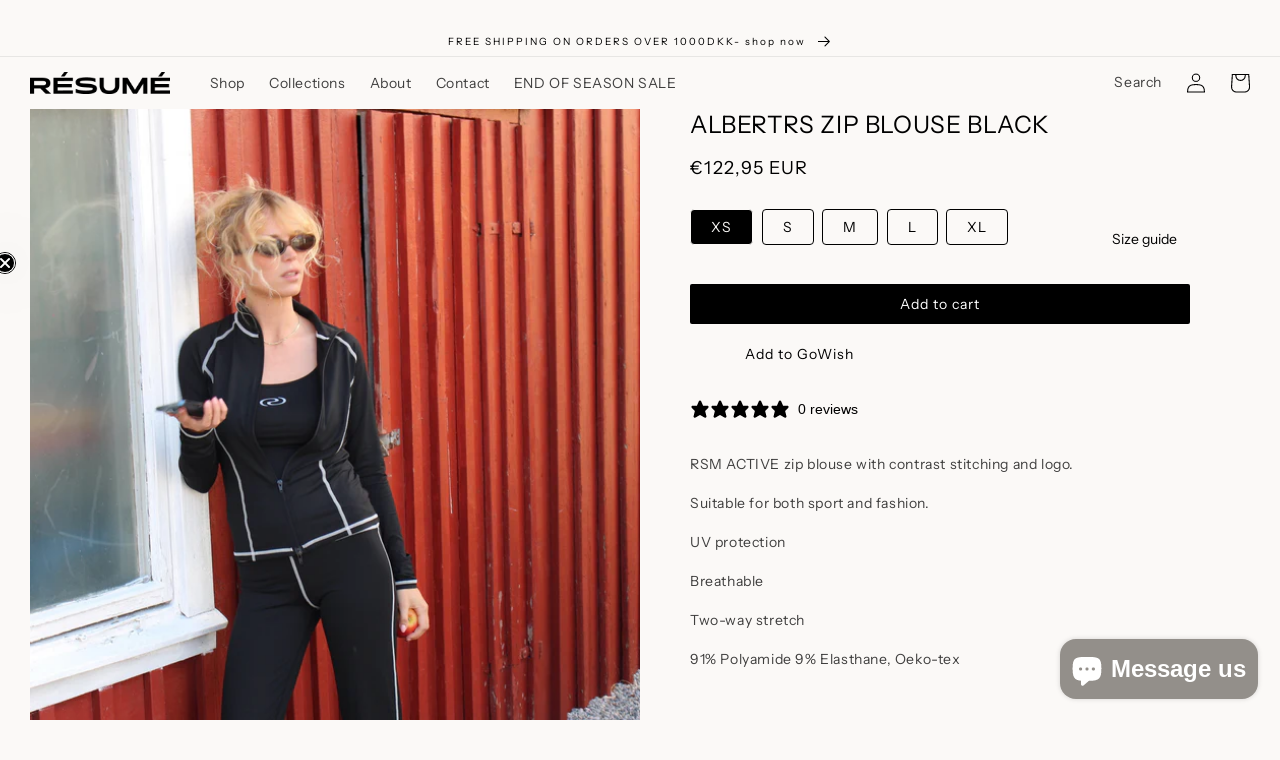

--- FILE ---
content_type: text/html; charset=utf-8
request_url: https://resumecph.com/en-de/products/albertrs-blouse-black
body_size: 32257
content:
<!doctype html>
<html class="no-js" lang="en">
  <head>
    <meta charset="utf-8">
    <meta http-equiv="X-UA-Compatible" content="IE=edge">
    <meta name="viewport" content="width=device-width,initial-scale=1">
    <meta name="theme-color" content="">
    <link rel="canonical" href="https://resumecph.com/en-de/products/albertrs-blouse-black">
    <link rel="preconnect" href="https://cdn.shopify.com" crossorigin>

<!-- Hotjar Tracking Code for https://resumecph.com -->
<script>
    (function(h,o,t,j,a,r){
        h.hj=h.hj||function(){(h.hj.q=h.hj.q||[]).push(arguments)};
        h._hjSettings={hjid:3222107,hjsv:6};
        a=o.getElementsByTagName('head')[0];
        r=o.createElement('script');r.async=1;
        r.src=t+h._hjSettings.hjid+j+h._hjSettings.hjsv;
        a.appendChild(r);
    })(window,document,'https://static.hotjar.com/c/hotjar-','.js?sv=');
</script>


<!-- Google Consent Mode for CookieBot for https://resumecph.com -->

    
<script data-cookieconsent="ignore"> window.dataLayer = window.dataLayer || []; function gtag() { dataLayer.push(arguments); } gtag("consent", "default", { ad_personalization: "denied", ad_storage: "denied", ad_user_data: "denied", analytics_storage: "denied", functionality_storage: "denied", personalization_storage: "denied", security_storage: "granted", wait_for_update: 500, }); gtag("set", "ads_data_redaction", true); gtag("set", "url_passthrough", false);</script> 

<!-- CookieBot for https://resumecph.com -->

<script id="Cookiebot" src="https://consent.cookiebot.com/uc.js" data-cbid="b5b99200-4780-4e39-80e7-9ee09450fdf6" data-blockingmode="auto" type="text/javascript" defer></script>



<!-- Google Tag Manager -->
<script>(function(w,d,s,l,i){w[l]=w[l]||[];w[l].push({'gtm.start':
new Date().getTime(),event:'gtm.js'});var f=d.getElementsByTagName(s)[0],
j=d.createElement(s),dl=l!='dataLayer'?'&l='+l:'';j.async=true;j.src=
'https://www.googletagmanager.com/gtm.js?id='+i+dl;f.parentNode.insertBefore(j,f);
})(window,document,'script','dataLayer','GTM-NZ6WFF7');</script>
<!-- End Google Tag Manager --><link rel="icon" type="image/png" href="//resumecph.com/cdn/shop/files/png_32_2.png?crop=center&height=32&v=1666428267&width=32"><link rel="preconnect" href="https://fonts.shopifycdn.com" crossorigin><title>
      AlbertRS Zip Blouse Black
 &ndash; Resume</title>

    
      <meta name="description" content="RSM ACTIVE zip blouse with contrast stitching and logo. Suitable for both sport and fashion. UV protection Breathable Two-way stretch 91% Polyamide 9% Elasthane, Oeko-tex">
    

    

<meta property="og:site_name" content="Resume">
<meta property="og:url" content="https://resumecph.com/en-de/products/albertrs-blouse-black">
<meta property="og:title" content="AlbertRS Zip Blouse Black">
<meta property="og:type" content="product">
<meta property="og:description" content="RSM ACTIVE zip blouse with contrast stitching and logo. Suitable for both sport and fashion. UV protection Breathable Two-way stretch 91% Polyamide 9% Elasthane, Oeko-tex"><meta property="og:image" content="http://resumecph.com/cdn/shop/files/IMG_3685.jpg?v=1690806954">
  <meta property="og:image:secure_url" content="https://resumecph.com/cdn/shop/files/IMG_3685.jpg?v=1690806954">
  <meta property="og:image:width" content="2000">
  <meta property="og:image:height" content="3000"><meta property="og:price:amount" content="122,95">
  <meta property="og:price:currency" content="EUR"><meta name="twitter:card" content="summary_large_image">
<meta name="twitter:title" content="AlbertRS Zip Blouse Black">
<meta name="twitter:description" content="RSM ACTIVE zip blouse with contrast stitching and logo. Suitable for both sport and fashion. UV protection Breathable Two-way stretch 91% Polyamide 9% Elasthane, Oeko-tex">


    <script src="//resumecph.com/cdn/shop/t/29/assets/global.js?v=152659986947565571271738312642" defer="defer"></script>
    <script>window.performance && window.performance.mark && window.performance.mark('shopify.content_for_header.start');</script><meta name="facebook-domain-verification" content="b7h85qvtmr17ewrvkjhrsr0dlcegip">
<meta name="google-site-verification" content="esuv_gtHpaDSHULFbzTnohkw4pFj88pzlbKTC5DCNPA">
<meta id="shopify-digital-wallet" name="shopify-digital-wallet" content="/65441562878/digital_wallets/dialog">
<meta name="shopify-checkout-api-token" content="0518159bb77458a85ff5b870c6bb0f92">
<link rel="alternate" hreflang="x-default" href="https://resumecph.com/products/albertrs-blouse-black">
<link rel="alternate" hreflang="en" href="https://resumecph.com/products/albertrs-blouse-black">
<link rel="alternate" hreflang="en-SE" href="https://resumecph.com/en-se/products/albertrs-blouse-black">
<link rel="alternate" hreflang="en-NO" href="https://resumecph.com/en-no/products/albertrs-blouse-black">
<link rel="alternate" hreflang="en-GB" href="https://resumecph.com/en-gb/products/albertrs-blouse-black">
<link rel="alternate" hreflang="en-US" href="https://resumecph.com/en-us/products/albertrs-blouse-black">
<link rel="alternate" hreflang="en-CA" href="https://resumecph.com/en-us/products/albertrs-blouse-black">
<link rel="alternate" hreflang="en-JP" href="https://resumecph.com/en-us/products/albertrs-blouse-black">
<link rel="alternate" hreflang="en-HK" href="https://resumecph.com/en-us/products/albertrs-blouse-black">
<link rel="alternate" hreflang="en-AU" href="https://resumecph.com/en-us/products/albertrs-blouse-black">
<link rel="alternate" hreflang="en-NL" href="https://resumecph.com/en-nl/products/albertrs-blouse-black">
<link rel="alternate" hreflang="en-DE" href="https://resumecph.com/en-de/products/albertrs-blouse-black">
<link rel="alternate" type="application/json+oembed" href="https://resumecph.com/en-de/products/albertrs-blouse-black.oembed">
<script async="async" src="/checkouts/internal/preloads.js?locale=en-DE"></script>
<link rel="preconnect" href="https://shop.app" crossorigin="anonymous">
<script async="async" src="https://shop.app/checkouts/internal/preloads.js?locale=en-DE&shop_id=65441562878" crossorigin="anonymous"></script>
<script id="apple-pay-shop-capabilities" type="application/json">{"shopId":65441562878,"countryCode":"DK","currencyCode":"EUR","merchantCapabilities":["supports3DS"],"merchantId":"gid:\/\/shopify\/Shop\/65441562878","merchantName":"Resume","requiredBillingContactFields":["postalAddress","email","phone"],"requiredShippingContactFields":["postalAddress","email","phone"],"shippingType":"shipping","supportedNetworks":["visa","maestro","masterCard","amex"],"total":{"type":"pending","label":"Resume","amount":"1.00"},"shopifyPaymentsEnabled":true,"supportsSubscriptions":true}</script>
<script id="shopify-features" type="application/json">{"accessToken":"0518159bb77458a85ff5b870c6bb0f92","betas":["rich-media-storefront-analytics"],"domain":"resumecph.com","predictiveSearch":true,"shopId":65441562878,"locale":"en"}</script>
<script>var Shopify = Shopify || {};
Shopify.shop = "resumecopenhagen.myshopify.com";
Shopify.locale = "en";
Shopify.currency = {"active":"EUR","rate":"0.13652496"};
Shopify.country = "DE";
Shopify.theme = {"name":"PRE SIGN-UP SS25 NAPA l RESUME l 2024-25","id":178040602963,"schema_name":"Sense","schema_version":"4.0.0","theme_store_id":1356,"role":"main"};
Shopify.theme.handle = "null";
Shopify.theme.style = {"id":null,"handle":null};
Shopify.cdnHost = "resumecph.com/cdn";
Shopify.routes = Shopify.routes || {};
Shopify.routes.root = "/en-de/";</script>
<script type="module">!function(o){(o.Shopify=o.Shopify||{}).modules=!0}(window);</script>
<script>!function(o){function n(){var o=[];function n(){o.push(Array.prototype.slice.apply(arguments))}return n.q=o,n}var t=o.Shopify=o.Shopify||{};t.loadFeatures=n(),t.autoloadFeatures=n()}(window);</script>
<script>
  window.ShopifyPay = window.ShopifyPay || {};
  window.ShopifyPay.apiHost = "shop.app\/pay";
  window.ShopifyPay.redirectState = null;
</script>
<script id="shop-js-analytics" type="application/json">{"pageType":"product"}</script>
<script defer="defer" async type="module" src="//resumecph.com/cdn/shopifycloud/shop-js/modules/v2/client.init-shop-cart-sync_BApSsMSl.en.esm.js"></script>
<script defer="defer" async type="module" src="//resumecph.com/cdn/shopifycloud/shop-js/modules/v2/chunk.common_CBoos6YZ.esm.js"></script>
<script type="module">
  await import("//resumecph.com/cdn/shopifycloud/shop-js/modules/v2/client.init-shop-cart-sync_BApSsMSl.en.esm.js");
await import("//resumecph.com/cdn/shopifycloud/shop-js/modules/v2/chunk.common_CBoos6YZ.esm.js");

  window.Shopify.SignInWithShop?.initShopCartSync?.({"fedCMEnabled":true,"windoidEnabled":true});

</script>
<script>
  window.Shopify = window.Shopify || {};
  if (!window.Shopify.featureAssets) window.Shopify.featureAssets = {};
  window.Shopify.featureAssets['shop-js'] = {"shop-cart-sync":["modules/v2/client.shop-cart-sync_DJczDl9f.en.esm.js","modules/v2/chunk.common_CBoos6YZ.esm.js"],"init-fed-cm":["modules/v2/client.init-fed-cm_BzwGC0Wi.en.esm.js","modules/v2/chunk.common_CBoos6YZ.esm.js"],"init-windoid":["modules/v2/client.init-windoid_BS26ThXS.en.esm.js","modules/v2/chunk.common_CBoos6YZ.esm.js"],"shop-cash-offers":["modules/v2/client.shop-cash-offers_DthCPNIO.en.esm.js","modules/v2/chunk.common_CBoos6YZ.esm.js","modules/v2/chunk.modal_Bu1hFZFC.esm.js"],"shop-button":["modules/v2/client.shop-button_D_JX508o.en.esm.js","modules/v2/chunk.common_CBoos6YZ.esm.js"],"init-shop-email-lookup-coordinator":["modules/v2/client.init-shop-email-lookup-coordinator_DFwWcvrS.en.esm.js","modules/v2/chunk.common_CBoos6YZ.esm.js"],"shop-toast-manager":["modules/v2/client.shop-toast-manager_tEhgP2F9.en.esm.js","modules/v2/chunk.common_CBoos6YZ.esm.js"],"shop-login-button":["modules/v2/client.shop-login-button_DwLgFT0K.en.esm.js","modules/v2/chunk.common_CBoos6YZ.esm.js","modules/v2/chunk.modal_Bu1hFZFC.esm.js"],"avatar":["modules/v2/client.avatar_BTnouDA3.en.esm.js"],"init-shop-cart-sync":["modules/v2/client.init-shop-cart-sync_BApSsMSl.en.esm.js","modules/v2/chunk.common_CBoos6YZ.esm.js"],"pay-button":["modules/v2/client.pay-button_BuNmcIr_.en.esm.js","modules/v2/chunk.common_CBoos6YZ.esm.js"],"init-shop-for-new-customer-accounts":["modules/v2/client.init-shop-for-new-customer-accounts_DrjXSI53.en.esm.js","modules/v2/client.shop-login-button_DwLgFT0K.en.esm.js","modules/v2/chunk.common_CBoos6YZ.esm.js","modules/v2/chunk.modal_Bu1hFZFC.esm.js"],"init-customer-accounts-sign-up":["modules/v2/client.init-customer-accounts-sign-up_TlVCiykN.en.esm.js","modules/v2/client.shop-login-button_DwLgFT0K.en.esm.js","modules/v2/chunk.common_CBoos6YZ.esm.js","modules/v2/chunk.modal_Bu1hFZFC.esm.js"],"shop-follow-button":["modules/v2/client.shop-follow-button_C5D3XtBb.en.esm.js","modules/v2/chunk.common_CBoos6YZ.esm.js","modules/v2/chunk.modal_Bu1hFZFC.esm.js"],"checkout-modal":["modules/v2/client.checkout-modal_8TC_1FUY.en.esm.js","modules/v2/chunk.common_CBoos6YZ.esm.js","modules/v2/chunk.modal_Bu1hFZFC.esm.js"],"init-customer-accounts":["modules/v2/client.init-customer-accounts_C0Oh2ljF.en.esm.js","modules/v2/client.shop-login-button_DwLgFT0K.en.esm.js","modules/v2/chunk.common_CBoos6YZ.esm.js","modules/v2/chunk.modal_Bu1hFZFC.esm.js"],"lead-capture":["modules/v2/client.lead-capture_Cq0gfm7I.en.esm.js","modules/v2/chunk.common_CBoos6YZ.esm.js","modules/v2/chunk.modal_Bu1hFZFC.esm.js"],"shop-login":["modules/v2/client.shop-login_BmtnoEUo.en.esm.js","modules/v2/chunk.common_CBoos6YZ.esm.js","modules/v2/chunk.modal_Bu1hFZFC.esm.js"],"payment-terms":["modules/v2/client.payment-terms_BHOWV7U_.en.esm.js","modules/v2/chunk.common_CBoos6YZ.esm.js","modules/v2/chunk.modal_Bu1hFZFC.esm.js"]};
</script>
<script id="__st">var __st={"a":65441562878,"offset":3600,"reqid":"09ff0895-2faa-4ac0-9e59-9f199bdeea0d-1768894002","pageurl":"resumecph.com\/en-de\/products\/albertrs-blouse-black","u":"5c78da59959c","p":"product","rtyp":"product","rid":8484900667731};</script>
<script>window.ShopifyPaypalV4VisibilityTracking = true;</script>
<script id="captcha-bootstrap">!function(){'use strict';const t='contact',e='account',n='new_comment',o=[[t,t],['blogs',n],['comments',n],[t,'customer']],c=[[e,'customer_login'],[e,'guest_login'],[e,'recover_customer_password'],[e,'create_customer']],r=t=>t.map((([t,e])=>`form[action*='/${t}']:not([data-nocaptcha='true']) input[name='form_type'][value='${e}']`)).join(','),a=t=>()=>t?[...document.querySelectorAll(t)].map((t=>t.form)):[];function s(){const t=[...o],e=r(t);return a(e)}const i='password',u='form_key',d=['recaptcha-v3-token','g-recaptcha-response','h-captcha-response',i],f=()=>{try{return window.sessionStorage}catch{return}},m='__shopify_v',_=t=>t.elements[u];function p(t,e,n=!1){try{const o=window.sessionStorage,c=JSON.parse(o.getItem(e)),{data:r}=function(t){const{data:e,action:n}=t;return t[m]||n?{data:e,action:n}:{data:t,action:n}}(c);for(const[e,n]of Object.entries(r))t.elements[e]&&(t.elements[e].value=n);n&&o.removeItem(e)}catch(o){console.error('form repopulation failed',{error:o})}}const l='form_type',E='cptcha';function T(t){t.dataset[E]=!0}const w=window,h=w.document,L='Shopify',v='ce_forms',y='captcha';let A=!1;((t,e)=>{const n=(g='f06e6c50-85a8-45c8-87d0-21a2b65856fe',I='https://cdn.shopify.com/shopifycloud/storefront-forms-hcaptcha/ce_storefront_forms_captcha_hcaptcha.v1.5.2.iife.js',D={infoText:'Protected by hCaptcha',privacyText:'Privacy',termsText:'Terms'},(t,e,n)=>{const o=w[L][v],c=o.bindForm;if(c)return c(t,g,e,D).then(n);var r;o.q.push([[t,g,e,D],n]),r=I,A||(h.body.append(Object.assign(h.createElement('script'),{id:'captcha-provider',async:!0,src:r})),A=!0)});var g,I,D;w[L]=w[L]||{},w[L][v]=w[L][v]||{},w[L][v].q=[],w[L][y]=w[L][y]||{},w[L][y].protect=function(t,e){n(t,void 0,e),T(t)},Object.freeze(w[L][y]),function(t,e,n,w,h,L){const[v,y,A,g]=function(t,e,n){const i=e?o:[],u=t?c:[],d=[...i,...u],f=r(d),m=r(i),_=r(d.filter((([t,e])=>n.includes(e))));return[a(f),a(m),a(_),s()]}(w,h,L),I=t=>{const e=t.target;return e instanceof HTMLFormElement?e:e&&e.form},D=t=>v().includes(t);t.addEventListener('submit',(t=>{const e=I(t);if(!e)return;const n=D(e)&&!e.dataset.hcaptchaBound&&!e.dataset.recaptchaBound,o=_(e),c=g().includes(e)&&(!o||!o.value);(n||c)&&t.preventDefault(),c&&!n&&(function(t){try{if(!f())return;!function(t){const e=f();if(!e)return;const n=_(t);if(!n)return;const o=n.value;o&&e.removeItem(o)}(t);const e=Array.from(Array(32),(()=>Math.random().toString(36)[2])).join('');!function(t,e){_(t)||t.append(Object.assign(document.createElement('input'),{type:'hidden',name:u})),t.elements[u].value=e}(t,e),function(t,e){const n=f();if(!n)return;const o=[...t.querySelectorAll(`input[type='${i}']`)].map((({name:t})=>t)),c=[...d,...o],r={};for(const[a,s]of new FormData(t).entries())c.includes(a)||(r[a]=s);n.setItem(e,JSON.stringify({[m]:1,action:t.action,data:r}))}(t,e)}catch(e){console.error('failed to persist form',e)}}(e),e.submit())}));const S=(t,e)=>{t&&!t.dataset[E]&&(n(t,e.some((e=>e===t))),T(t))};for(const o of['focusin','change'])t.addEventListener(o,(t=>{const e=I(t);D(e)&&S(e,y())}));const B=e.get('form_key'),M=e.get(l),P=B&&M;t.addEventListener('DOMContentLoaded',(()=>{const t=y();if(P)for(const e of t)e.elements[l].value===M&&p(e,B);[...new Set([...A(),...v().filter((t=>'true'===t.dataset.shopifyCaptcha))])].forEach((e=>S(e,t)))}))}(h,new URLSearchParams(w.location.search),n,t,e,['guest_login'])})(!0,!0)}();</script>
<script integrity="sha256-4kQ18oKyAcykRKYeNunJcIwy7WH5gtpwJnB7kiuLZ1E=" data-source-attribution="shopify.loadfeatures" defer="defer" src="//resumecph.com/cdn/shopifycloud/storefront/assets/storefront/load_feature-a0a9edcb.js" crossorigin="anonymous"></script>
<script crossorigin="anonymous" defer="defer" src="//resumecph.com/cdn/shopifycloud/storefront/assets/shopify_pay/storefront-65b4c6d7.js?v=20250812"></script>
<script data-source-attribution="shopify.dynamic_checkout.dynamic.init">var Shopify=Shopify||{};Shopify.PaymentButton=Shopify.PaymentButton||{isStorefrontPortableWallets:!0,init:function(){window.Shopify.PaymentButton.init=function(){};var t=document.createElement("script");t.src="https://resumecph.com/cdn/shopifycloud/portable-wallets/latest/portable-wallets.en.js",t.type="module",document.head.appendChild(t)}};
</script>
<script data-source-attribution="shopify.dynamic_checkout.buyer_consent">
  function portableWalletsHideBuyerConsent(e){var t=document.getElementById("shopify-buyer-consent"),n=document.getElementById("shopify-subscription-policy-button");t&&n&&(t.classList.add("hidden"),t.setAttribute("aria-hidden","true"),n.removeEventListener("click",e))}function portableWalletsShowBuyerConsent(e){var t=document.getElementById("shopify-buyer-consent"),n=document.getElementById("shopify-subscription-policy-button");t&&n&&(t.classList.remove("hidden"),t.removeAttribute("aria-hidden"),n.addEventListener("click",e))}window.Shopify?.PaymentButton&&(window.Shopify.PaymentButton.hideBuyerConsent=portableWalletsHideBuyerConsent,window.Shopify.PaymentButton.showBuyerConsent=portableWalletsShowBuyerConsent);
</script>
<script data-source-attribution="shopify.dynamic_checkout.cart.bootstrap">document.addEventListener("DOMContentLoaded",(function(){function t(){return document.querySelector("shopify-accelerated-checkout-cart, shopify-accelerated-checkout")}if(t())Shopify.PaymentButton.init();else{new MutationObserver((function(e,n){t()&&(Shopify.PaymentButton.init(),n.disconnect())})).observe(document.body,{childList:!0,subtree:!0})}}));
</script>
<link id="shopify-accelerated-checkout-styles" rel="stylesheet" media="screen" href="https://resumecph.com/cdn/shopifycloud/portable-wallets/latest/accelerated-checkout-backwards-compat.css" crossorigin="anonymous">
<style id="shopify-accelerated-checkout-cart">
        #shopify-buyer-consent {
  margin-top: 1em;
  display: inline-block;
  width: 100%;
}

#shopify-buyer-consent.hidden {
  display: none;
}

#shopify-subscription-policy-button {
  background: none;
  border: none;
  padding: 0;
  text-decoration: underline;
  font-size: inherit;
  cursor: pointer;
}

#shopify-subscription-policy-button::before {
  box-shadow: none;
}

      </style>
<script id="sections-script" data-sections="product-recommendations,header,footer" defer="defer" src="//resumecph.com/cdn/shop/t/29/compiled_assets/scripts.js?v=3864"></script>
<script>window.performance && window.performance.mark && window.performance.mark('shopify.content_for_header.end');</script>
<script>
function feedback() {
  const p = window.Shopify.customerPrivacy;
  console.log(`Tracking ${p.userCanBeTracked() ? "en" : "dis"}abled`);
}
window.Shopify.loadFeatures(
  [
    {
      name: "consent-tracking-api",
      version: "0.1",
    },
  ],
  function (error) {
    if (error) throw error;
    if ("Cookiebot" in window)
      window.Shopify.customerPrivacy.setTrackingConsent({
        "analytics": false,
        "marketing": false,
        "preferences": false,
        "sale_of_data": false,
      }, () => console.log("Awaiting consent")
    );
  }
);

window.addEventListener("CookiebotOnConsentReady", function () {
  const C = Cookiebot.consent,
      existConsentShopify = setInterval(function () {
        if (window.Shopify.customerPrivacy) {
          clearInterval(existConsentShopify);
          window.Shopify.customerPrivacy.setTrackingConsent({
            "analytics": C["statistics"],
            "marketing": C["marketing"],
            "preferences": C["preferences"],
            "sale_of_data": C["marketing"],
          }, () => console.log("Consent captured"))
        }
      }, 100);
});
</script>



    <style data-shopify>
      @font-face {
  font-family: "Instrument Sans";
  font-weight: 400;
  font-style: normal;
  font-display: swap;
  src: url("//resumecph.com/cdn/fonts/instrument_sans/instrumentsans_n4.db86542ae5e1596dbdb28c279ae6c2086c4c5bfa.woff2") format("woff2"),
       url("//resumecph.com/cdn/fonts/instrument_sans/instrumentsans_n4.510f1b081e58d08c30978f465518799851ef6d8b.woff") format("woff");
}

      @font-face {
  font-family: "Instrument Sans";
  font-weight: 700;
  font-style: normal;
  font-display: swap;
  src: url("//resumecph.com/cdn/fonts/instrument_sans/instrumentsans_n7.e4ad9032e203f9a0977786c356573ced65a7419a.woff2") format("woff2"),
       url("//resumecph.com/cdn/fonts/instrument_sans/instrumentsans_n7.b9e40f166fb7639074ba34738101a9d2990bb41a.woff") format("woff");
}

      @font-face {
  font-family: "Instrument Sans";
  font-weight: 400;
  font-style: italic;
  font-display: swap;
  src: url("//resumecph.com/cdn/fonts/instrument_sans/instrumentsans_i4.028d3c3cd8d085648c808ceb20cd2fd1eb3560e5.woff2") format("woff2"),
       url("//resumecph.com/cdn/fonts/instrument_sans/instrumentsans_i4.7e90d82df8dee29a99237cd19cc529d2206706a2.woff") format("woff");
}

      @font-face {
  font-family: "Instrument Sans";
  font-weight: 700;
  font-style: italic;
  font-display: swap;
  src: url("//resumecph.com/cdn/fonts/instrument_sans/instrumentsans_i7.d6063bb5d8f9cbf96eace9e8801697c54f363c6a.woff2") format("woff2"),
       url("//resumecph.com/cdn/fonts/instrument_sans/instrumentsans_i7.ce33afe63f8198a3ac4261b826b560103542cd36.woff") format("woff");
}

      @font-face {
  font-family: "Instrument Sans";
  font-weight: 400;
  font-style: normal;
  font-display: swap;
  src: url("//resumecph.com/cdn/fonts/instrument_sans/instrumentsans_n4.db86542ae5e1596dbdb28c279ae6c2086c4c5bfa.woff2") format("woff2"),
       url("//resumecph.com/cdn/fonts/instrument_sans/instrumentsans_n4.510f1b081e58d08c30978f465518799851ef6d8b.woff") format("woff");
}


      :root {
        --font-body-family: "Instrument Sans", sans-serif;
        --font-body-style: normal;
        --font-body-weight: 400;
        --font-body-weight-bold: 700;

        --font-heading-family: "Instrument Sans", sans-serif;
        --font-heading-style: normal;
        --font-heading-weight: 400;

        --font-body-scale: 1.0;
        --font-heading-scale: 1.0;

        --color-base-text: 0, 0, 0;
        --color-shadow: 0, 0, 0;
        --color-base-background-1: 251, 249, 247;
        --color-base-background-2: 0, 0, 0;
        --color-base-solid-button-labels: , , ;
        --color-base-outline-button-labels: 0, 0, 0;
        --color-base-accent-1: 0, 0, 0;
        --color-base-accent-2: 0, 0, 0;
        --payment-terms-background-color: #fbf9f7;

        --gradient-base-background-1: #fbf9f7;
        --gradient-base-background-2: #000000;
        --gradient-base-accent-1: #000000;
        --gradient-base-accent-2: #000000;

        --media-padding: px;
        --media-border-opacity: 0.0;
        --media-border-width: 0px;
        --media-radius: 0px;
        --media-shadow-opacity: 0.0;
        --media-shadow-horizontal-offset: 0px;
        --media-shadow-vertical-offset: 0px;
        --media-shadow-blur-radius: 0px;
        --media-shadow-visible: 0;

        --page-width: 150rem;
        --page-width-margin: 0rem;

        --card-image-padding: 0.0rem;
        --card-corner-radius: 1.2rem;
        --card-text-alignment: center;
        --card-border-width: 0.0rem;
        --card-border-opacity: 0.1;
        --card-shadow-opacity: 0.05;
        --card-shadow-visible: 1;
        --card-shadow-horizontal-offset: 1.0rem;
        --card-shadow-vertical-offset: 1.0rem;
        --card-shadow-blur-radius: 3.5rem;

        --badge-corner-radius: 0.2rem;

        --popup-border-width: 1px;
        --popup-border-opacity: 0.1;
        --popup-corner-radius: 22px;
        --popup-shadow-opacity: 0.1;
        --popup-shadow-horizontal-offset: 10px;
        --popup-shadow-vertical-offset: 12px;
        --popup-shadow-blur-radius: 20px;

        --drawer-border-width: 1px;
        --drawer-border-opacity: 0.1;
        --drawer-shadow-opacity: 0.0;
        --drawer-shadow-horizontal-offset: 0px;
        --drawer-shadow-vertical-offset: 4px;
        --drawer-shadow-blur-radius: 5px;

        --spacing-sections-desktop: 0px;
        --spacing-sections-mobile: 0px;

        --grid-desktop-vertical-spacing: 0px;
        --grid-desktop-horizontal-spacing: 0px;
        --grid-mobile-vertical-spacing: 0px;
        --grid-mobile-horizontal-spacing: 0px;

        --text-boxes-border-opacity: 0.1;
        --text-boxes-border-width: 0px;
        --text-boxes-radius: 0px;
        --text-boxes-shadow-opacity: 0.0;
        --text-boxes-shadow-visible: 0;
        --text-boxes-shadow-horizontal-offset: 10px;
        --text-boxes-shadow-vertical-offset: 12px;
        --text-boxes-shadow-blur-radius: 20px;

        --buttons-radius: 2px;
        --buttons-radius-outset: 2px;
        --buttons-border-width: 0px;
        --buttons-border-opacity: 1.0;
        --buttons-shadow-opacity: 0.0;
        --buttons-shadow-visible: 0;
        --buttons-shadow-horizontal-offset: 0px;
        --buttons-shadow-vertical-offset: 0px;
        --buttons-shadow-blur-radius: 0px;
        --buttons-border-offset: 0.3px;

        --inputs-radius: 0px;
        --inputs-border-width: 0px;
        --inputs-border-opacity: 0.55;
        --inputs-shadow-opacity: 0.0;
        --inputs-shadow-horizontal-offset: 0px;
        --inputs-margin-offset: 0px;
        --inputs-shadow-vertical-offset: 0px;
        --inputs-shadow-blur-radius: 0px;
        --inputs-radius-outset: 0px;

        --variant-pills-radius: 4px;
        --variant-pills-border-width: 0px;
        --variant-pills-border-opacity: 0.1;
        --variant-pills-shadow-opacity: 0.0;
        --variant-pills-shadow-horizontal-offset: 0px;
        --variant-pills-shadow-vertical-offset: 4px;
        --variant-pills-shadow-blur-radius: 5px;
      }

      *,
      *::before,
      *::after {
        box-sizing: inherit;
      }

      html {
        box-sizing: border-box;
        font-size: calc(var(--font-body-scale) * 62.5%);
        height: 100%;
      }

      body {
        display: grid;
        grid-template-rows: auto auto 1fr auto;
        grid-template-columns: 100%;
        min-height: 100%;
        margin: 0;
        font-size: 1.5rem;
        letter-spacing: 0.06rem;
        line-height: calc(1 + 0.8 / var(--font-body-scale));
        font-family: var(--font-body-family);
        font-style: var(--font-body-style);
        font-weight: var(--font-body-weight);
      }

      @media screen and (min-width: 750px) {
        body {
          font-size: 1.6rem;
        }
      }
    </style>


    <link href="//resumecph.com/cdn/shop/t/29/assets/base.css?v=41317145786350828131738312642" rel="stylesheet" type="text/css" media="all" />
<link rel="preload" as="font" href="//resumecph.com/cdn/fonts/instrument_sans/instrumentsans_n4.db86542ae5e1596dbdb28c279ae6c2086c4c5bfa.woff2" type="font/woff2" crossorigin><link rel="preload" as="font" href="//resumecph.com/cdn/fonts/instrument_sans/instrumentsans_n4.db86542ae5e1596dbdb28c279ae6c2086c4c5bfa.woff2" type="font/woff2" crossorigin><link rel="stylesheet" href="//resumecph.com/cdn/shop/t/29/assets/component-predictive-search.css?v=172449129497995984801738312642" media="print" onload="this.media='all'"><script>document.documentElement.className = document.documentElement.className.replace('no-js', 'js');
    if (Shopify.designMode) {
      document.documentElement.classList.add('shopify-design-mode');
    }
    </script>

  <!-- Ønskeskyen / Heylink tracking -->
      <script src='https://tag.heylink.com/99ae4066-4a91-4b28-854a-ea5e8ea71f6e/script.js' defer></script>
      <script type="application/javascript" src="https://storage.googleapis.com/gowish-button-prod/js/gowish-iframe.js" data-use-btn="true"" id="gowish-iframescript" defer></script>
      <link rel="stylesheet" href="https://storage.googleapis.com/gowish-button-prod/css/gowish-iframe.css">
  <!-- End Ønskeskyen / Heylink tracking -->
  
  <!-- BEGIN app block: shopify://apps/instafeed/blocks/head-block/c447db20-095d-4a10-9725-b5977662c9d5 --><link rel="preconnect" href="https://cdn.nfcube.com/">
<link rel="preconnect" href="https://scontent.cdninstagram.com/">


  <script>
    document.addEventListener('DOMContentLoaded', function () {
      let instafeedScript = document.createElement('script');

      
        instafeedScript.src = 'https://cdn.nfcube.com/instafeed-af06d97cb60d9446067848868630b802.js';
      

      document.body.appendChild(instafeedScript);
    });
  </script>





<!-- END app block --><!-- BEGIN app block: shopify://apps/klaviyo-email-marketing-sms/blocks/klaviyo-onsite-embed/2632fe16-c075-4321-a88b-50b567f42507 -->












  <script async src="https://static.klaviyo.com/onsite/js/V9t5Ck/klaviyo.js?company_id=V9t5Ck"></script>
  <script>!function(){if(!window.klaviyo){window._klOnsite=window._klOnsite||[];try{window.klaviyo=new Proxy({},{get:function(n,i){return"push"===i?function(){var n;(n=window._klOnsite).push.apply(n,arguments)}:function(){for(var n=arguments.length,o=new Array(n),w=0;w<n;w++)o[w]=arguments[w];var t="function"==typeof o[o.length-1]?o.pop():void 0,e=new Promise((function(n){window._klOnsite.push([i].concat(o,[function(i){t&&t(i),n(i)}]))}));return e}}})}catch(n){window.klaviyo=window.klaviyo||[],window.klaviyo.push=function(){var n;(n=window._klOnsite).push.apply(n,arguments)}}}}();</script>

  
    <script id="viewed_product">
      if (item == null) {
        var _learnq = _learnq || [];

        var MetafieldReviews = null
        var MetafieldYotpoRating = null
        var MetafieldYotpoCount = null
        var MetafieldLooxRating = null
        var MetafieldLooxCount = null
        var okendoProduct = null
        var okendoProductReviewCount = null
        var okendoProductReviewAverageValue = null
        try {
          // The following fields are used for Customer Hub recently viewed in order to add reviews.
          // This information is not part of __kla_viewed. Instead, it is part of __kla_viewed_reviewed_items
          MetafieldReviews = {};
          MetafieldYotpoRating = null
          MetafieldYotpoCount = null
          MetafieldLooxRating = null
          MetafieldLooxCount = null

          okendoProduct = null
          // If the okendo metafield is not legacy, it will error, which then requires the new json formatted data
          if (okendoProduct && 'error' in okendoProduct) {
            okendoProduct = null
          }
          okendoProductReviewCount = okendoProduct ? okendoProduct.reviewCount : null
          okendoProductReviewAverageValue = okendoProduct ? okendoProduct.reviewAverageValue : null
        } catch (error) {
          console.error('Error in Klaviyo onsite reviews tracking:', error);
        }

        var item = {
          Name: "AlbertRS Zip Blouse Black",
          ProductID: 8484900667731,
          Categories: ["All","Blouses","Not on Sale","RSM ACTIVE","RÈSUMÈ FAVORITES"],
          ImageURL: "https://resumecph.com/cdn/shop/files/IMG_3685_grande.jpg?v=1690806954",
          URL: "https://resumecph.com/en-de/products/albertrs-blouse-black",
          Brand: "Resume",
          Price: "€122,95",
          Value: "122,95",
          CompareAtPrice: "€0,00"
        };
        _learnq.push(['track', 'Viewed Product', item]);
        _learnq.push(['trackViewedItem', {
          Title: item.Name,
          ItemId: item.ProductID,
          Categories: item.Categories,
          ImageUrl: item.ImageURL,
          Url: item.URL,
          Metadata: {
            Brand: item.Brand,
            Price: item.Price,
            Value: item.Value,
            CompareAtPrice: item.CompareAtPrice
          },
          metafields:{
            reviews: MetafieldReviews,
            yotpo:{
              rating: MetafieldYotpoRating,
              count: MetafieldYotpoCount,
            },
            loox:{
              rating: MetafieldLooxRating,
              count: MetafieldLooxCount,
            },
            okendo: {
              rating: okendoProductReviewAverageValue,
              count: okendoProductReviewCount,
            }
          }
        }]);
      }
    </script>
  




  <script>
    window.klaviyoReviewsProductDesignMode = false
  </script>







<!-- END app block --><script src="https://cdn.shopify.com/extensions/019b7cd0-6587-73c3-9937-bcc2249fa2c4/lb-upsell-227/assets/lb-selleasy.js" type="text/javascript" defer="defer"></script>
<script src="https://cdn.shopify.com/extensions/0199a9f1-c4f6-7aac-b503-89501cfc1114/gowish-shopify-app-65/assets/serverside-tracking.js" type="text/javascript" defer="defer"></script>
<script src="https://cdn.shopify.com/extensions/e4b3a77b-20c9-4161-b1bb-deb87046128d/inbox-1253/assets/inbox-chat-loader.js" type="text/javascript" defer="defer"></script>
<script src="https://cdn.shopify.com/extensions/019b09dd-709f-7233-8c82-cc4081277048/klaviyo-email-marketing-44/assets/app.js" type="text/javascript" defer="defer"></script>
<link href="https://cdn.shopify.com/extensions/019b09dd-709f-7233-8c82-cc4081277048/klaviyo-email-marketing-44/assets/app.css" rel="stylesheet" type="text/css" media="all">
<link href="https://monorail-edge.shopifysvc.com" rel="dns-prefetch">
<script>(function(){if ("sendBeacon" in navigator && "performance" in window) {try {var session_token_from_headers = performance.getEntriesByType('navigation')[0].serverTiming.find(x => x.name == '_s').description;} catch {var session_token_from_headers = undefined;}var session_cookie_matches = document.cookie.match(/_shopify_s=([^;]*)/);var session_token_from_cookie = session_cookie_matches && session_cookie_matches.length === 2 ? session_cookie_matches[1] : "";var session_token = session_token_from_headers || session_token_from_cookie || "";function handle_abandonment_event(e) {var entries = performance.getEntries().filter(function(entry) {return /monorail-edge.shopifysvc.com/.test(entry.name);});if (!window.abandonment_tracked && entries.length === 0) {window.abandonment_tracked = true;var currentMs = Date.now();var navigation_start = performance.timing.navigationStart;var payload = {shop_id: 65441562878,url: window.location.href,navigation_start,duration: currentMs - navigation_start,session_token,page_type: "product"};window.navigator.sendBeacon("https://monorail-edge.shopifysvc.com/v1/produce", JSON.stringify({schema_id: "online_store_buyer_site_abandonment/1.1",payload: payload,metadata: {event_created_at_ms: currentMs,event_sent_at_ms: currentMs}}));}}window.addEventListener('pagehide', handle_abandonment_event);}}());</script>
<script id="web-pixels-manager-setup">(function e(e,d,r,n,o){if(void 0===o&&(o={}),!Boolean(null===(a=null===(i=window.Shopify)||void 0===i?void 0:i.analytics)||void 0===a?void 0:a.replayQueue)){var i,a;window.Shopify=window.Shopify||{};var t=window.Shopify;t.analytics=t.analytics||{};var s=t.analytics;s.replayQueue=[],s.publish=function(e,d,r){return s.replayQueue.push([e,d,r]),!0};try{self.performance.mark("wpm:start")}catch(e){}var l=function(){var e={modern:/Edge?\/(1{2}[4-9]|1[2-9]\d|[2-9]\d{2}|\d{4,})\.\d+(\.\d+|)|Firefox\/(1{2}[4-9]|1[2-9]\d|[2-9]\d{2}|\d{4,})\.\d+(\.\d+|)|Chrom(ium|e)\/(9{2}|\d{3,})\.\d+(\.\d+|)|(Maci|X1{2}).+ Version\/(15\.\d+|(1[6-9]|[2-9]\d|\d{3,})\.\d+)([,.]\d+|)( \(\w+\)|)( Mobile\/\w+|) Safari\/|Chrome.+OPR\/(9{2}|\d{3,})\.\d+\.\d+|(CPU[ +]OS|iPhone[ +]OS|CPU[ +]iPhone|CPU IPhone OS|CPU iPad OS)[ +]+(15[._]\d+|(1[6-9]|[2-9]\d|\d{3,})[._]\d+)([._]\d+|)|Android:?[ /-](13[3-9]|1[4-9]\d|[2-9]\d{2}|\d{4,})(\.\d+|)(\.\d+|)|Android.+Firefox\/(13[5-9]|1[4-9]\d|[2-9]\d{2}|\d{4,})\.\d+(\.\d+|)|Android.+Chrom(ium|e)\/(13[3-9]|1[4-9]\d|[2-9]\d{2}|\d{4,})\.\d+(\.\d+|)|SamsungBrowser\/([2-9]\d|\d{3,})\.\d+/,legacy:/Edge?\/(1[6-9]|[2-9]\d|\d{3,})\.\d+(\.\d+|)|Firefox\/(5[4-9]|[6-9]\d|\d{3,})\.\d+(\.\d+|)|Chrom(ium|e)\/(5[1-9]|[6-9]\d|\d{3,})\.\d+(\.\d+|)([\d.]+$|.*Safari\/(?![\d.]+ Edge\/[\d.]+$))|(Maci|X1{2}).+ Version\/(10\.\d+|(1[1-9]|[2-9]\d|\d{3,})\.\d+)([,.]\d+|)( \(\w+\)|)( Mobile\/\w+|) Safari\/|Chrome.+OPR\/(3[89]|[4-9]\d|\d{3,})\.\d+\.\d+|(CPU[ +]OS|iPhone[ +]OS|CPU[ +]iPhone|CPU IPhone OS|CPU iPad OS)[ +]+(10[._]\d+|(1[1-9]|[2-9]\d|\d{3,})[._]\d+)([._]\d+|)|Android:?[ /-](13[3-9]|1[4-9]\d|[2-9]\d{2}|\d{4,})(\.\d+|)(\.\d+|)|Mobile Safari.+OPR\/([89]\d|\d{3,})\.\d+\.\d+|Android.+Firefox\/(13[5-9]|1[4-9]\d|[2-9]\d{2}|\d{4,})\.\d+(\.\d+|)|Android.+Chrom(ium|e)\/(13[3-9]|1[4-9]\d|[2-9]\d{2}|\d{4,})\.\d+(\.\d+|)|Android.+(UC? ?Browser|UCWEB|U3)[ /]?(15\.([5-9]|\d{2,})|(1[6-9]|[2-9]\d|\d{3,})\.\d+)\.\d+|SamsungBrowser\/(5\.\d+|([6-9]|\d{2,})\.\d+)|Android.+MQ{2}Browser\/(14(\.(9|\d{2,})|)|(1[5-9]|[2-9]\d|\d{3,})(\.\d+|))(\.\d+|)|K[Aa][Ii]OS\/(3\.\d+|([4-9]|\d{2,})\.\d+)(\.\d+|)/},d=e.modern,r=e.legacy,n=navigator.userAgent;return n.match(d)?"modern":n.match(r)?"legacy":"unknown"}(),u="modern"===l?"modern":"legacy",c=(null!=n?n:{modern:"",legacy:""})[u],f=function(e){return[e.baseUrl,"/wpm","/b",e.hashVersion,"modern"===e.buildTarget?"m":"l",".js"].join("")}({baseUrl:d,hashVersion:r,buildTarget:u}),m=function(e){var d=e.version,r=e.bundleTarget,n=e.surface,o=e.pageUrl,i=e.monorailEndpoint;return{emit:function(e){var a=e.status,t=e.errorMsg,s=(new Date).getTime(),l=JSON.stringify({metadata:{event_sent_at_ms:s},events:[{schema_id:"web_pixels_manager_load/3.1",payload:{version:d,bundle_target:r,page_url:o,status:a,surface:n,error_msg:t},metadata:{event_created_at_ms:s}}]});if(!i)return console&&console.warn&&console.warn("[Web Pixels Manager] No Monorail endpoint provided, skipping logging."),!1;try{return self.navigator.sendBeacon.bind(self.navigator)(i,l)}catch(e){}var u=new XMLHttpRequest;try{return u.open("POST",i,!0),u.setRequestHeader("Content-Type","text/plain"),u.send(l),!0}catch(e){return console&&console.warn&&console.warn("[Web Pixels Manager] Got an unhandled error while logging to Monorail."),!1}}}}({version:r,bundleTarget:l,surface:e.surface,pageUrl:self.location.href,monorailEndpoint:e.monorailEndpoint});try{o.browserTarget=l,function(e){var d=e.src,r=e.async,n=void 0===r||r,o=e.onload,i=e.onerror,a=e.sri,t=e.scriptDataAttributes,s=void 0===t?{}:t,l=document.createElement("script"),u=document.querySelector("head"),c=document.querySelector("body");if(l.async=n,l.src=d,a&&(l.integrity=a,l.crossOrigin="anonymous"),s)for(var f in s)if(Object.prototype.hasOwnProperty.call(s,f))try{l.dataset[f]=s[f]}catch(e){}if(o&&l.addEventListener("load",o),i&&l.addEventListener("error",i),u)u.appendChild(l);else{if(!c)throw new Error("Did not find a head or body element to append the script");c.appendChild(l)}}({src:f,async:!0,onload:function(){if(!function(){var e,d;return Boolean(null===(d=null===(e=window.Shopify)||void 0===e?void 0:e.analytics)||void 0===d?void 0:d.initialized)}()){var d=window.webPixelsManager.init(e)||void 0;if(d){var r=window.Shopify.analytics;r.replayQueue.forEach((function(e){var r=e[0],n=e[1],o=e[2];d.publishCustomEvent(r,n,o)})),r.replayQueue=[],r.publish=d.publishCustomEvent,r.visitor=d.visitor,r.initialized=!0}}},onerror:function(){return m.emit({status:"failed",errorMsg:"".concat(f," has failed to load")})},sri:function(e){var d=/^sha384-[A-Za-z0-9+/=]+$/;return"string"==typeof e&&d.test(e)}(c)?c:"",scriptDataAttributes:o}),m.emit({status:"loading"})}catch(e){m.emit({status:"failed",errorMsg:(null==e?void 0:e.message)||"Unknown error"})}}})({shopId: 65441562878,storefrontBaseUrl: "https://resumecph.com",extensionsBaseUrl: "https://extensions.shopifycdn.com/cdn/shopifycloud/web-pixels-manager",monorailEndpoint: "https://monorail-edge.shopifysvc.com/unstable/produce_batch",surface: "storefront-renderer",enabledBetaFlags: ["2dca8a86"],webPixelsConfigList: [{"id":"3795812691","configuration":"{\"accountID\":\"V9t5Ck\",\"webPixelConfig\":\"eyJlbmFibGVBZGRlZFRvQ2FydEV2ZW50cyI6IHRydWV9\"}","eventPayloadVersion":"v1","runtimeContext":"STRICT","scriptVersion":"524f6c1ee37bacdca7657a665bdca589","type":"APP","apiClientId":123074,"privacyPurposes":["ANALYTICS","MARKETING"],"dataSharingAdjustments":{"protectedCustomerApprovalScopes":["read_customer_address","read_customer_email","read_customer_name","read_customer_personal_data","read_customer_phone"]}},{"id":"3029565779","configuration":"{\"accountID\":\"selleasy-metrics-track\"}","eventPayloadVersion":"v1","runtimeContext":"STRICT","scriptVersion":"5aac1f99a8ca74af74cea751ede503d2","type":"APP","apiClientId":5519923,"privacyPurposes":[],"dataSharingAdjustments":{"protectedCustomerApprovalScopes":["read_customer_email","read_customer_name","read_customer_personal_data"]}},{"id":"2260533587","configuration":"{\"pixelCode\":\"D0UP8HRC77U5B6N68HBG\"}","eventPayloadVersion":"v1","runtimeContext":"STRICT","scriptVersion":"22e92c2ad45662f435e4801458fb78cc","type":"APP","apiClientId":4383523,"privacyPurposes":["ANALYTICS","MARKETING","SALE_OF_DATA"],"dataSharingAdjustments":{"protectedCustomerApprovalScopes":["read_customer_address","read_customer_email","read_customer_name","read_customer_personal_data","read_customer_phone"]}},{"id":"1677001043","configuration":"{\"accountID\":\"123\"}","eventPayloadVersion":"v1","runtimeContext":"STRICT","scriptVersion":"61c187d11efbda34e77a71a4f2e562df","type":"APP","apiClientId":124322480129,"privacyPurposes":["ANALYTICS"],"dataSharingAdjustments":{"protectedCustomerApprovalScopes":["read_customer_personal_data"]}},{"id":"907379027","configuration":"{\"config\":\"{\\\"pixel_id\\\":\\\"G-CH6TSSX600\\\",\\\"target_country\\\":\\\"DK\\\",\\\"gtag_events\\\":[{\\\"type\\\":\\\"search\\\",\\\"action_label\\\":[\\\"G-CH6TSSX600\\\",\\\"AW-11139443565\\\/Q-3qCPKjwpoYEO3W2b8p\\\"]},{\\\"type\\\":\\\"begin_checkout\\\",\\\"action_label\\\":[\\\"G-CH6TSSX600\\\",\\\"AW-11139443565\\\/iyZcCPijwpoYEO3W2b8p\\\"]},{\\\"type\\\":\\\"view_item\\\",\\\"action_label\\\":[\\\"G-CH6TSSX600\\\",\\\"AW-11139443565\\\/X8V0CO-jwpoYEO3W2b8p\\\",\\\"MC-5J9QSXD3X4\\\"]},{\\\"type\\\":\\\"purchase\\\",\\\"action_label\\\":[\\\"G-CH6TSSX600\\\",\\\"AW-11139443565\\\/2Ix0CNulvqgYEO3W2b8p\\\",\\\"MC-5J9QSXD3X4\\\"]},{\\\"type\\\":\\\"page_view\\\",\\\"action_label\\\":[\\\"G-CH6TSSX600\\\",\\\"AW-11139443565\\\/M3O1COyjwpoYEO3W2b8p\\\",\\\"MC-5J9QSXD3X4\\\"]},{\\\"type\\\":\\\"add_payment_info\\\",\\\"action_label\\\":[\\\"G-CH6TSSX600\\\",\\\"AW-11139443565\\\/RA1iCPujwpoYEO3W2b8p\\\"]},{\\\"type\\\":\\\"add_to_cart\\\",\\\"action_label\\\":[\\\"G-CH6TSSX600\\\",\\\"AW-11139443565\\\/kJ7DCPWjwpoYEO3W2b8p\\\"]}],\\\"enable_monitoring_mode\\\":false}\"}","eventPayloadVersion":"v1","runtimeContext":"OPEN","scriptVersion":"b2a88bafab3e21179ed38636efcd8a93","type":"APP","apiClientId":1780363,"privacyPurposes":[],"dataSharingAdjustments":{"protectedCustomerApprovalScopes":["read_customer_address","read_customer_email","read_customer_name","read_customer_personal_data","read_customer_phone"]}},{"id":"458129747","configuration":"{\"pixel_id\":\"808751173218186\",\"pixel_type\":\"facebook_pixel\",\"metaapp_system_user_token\":\"-\"}","eventPayloadVersion":"v1","runtimeContext":"OPEN","scriptVersion":"ca16bc87fe92b6042fbaa3acc2fbdaa6","type":"APP","apiClientId":2329312,"privacyPurposes":["ANALYTICS","MARKETING","SALE_OF_DATA"],"dataSharingAdjustments":{"protectedCustomerApprovalScopes":["read_customer_address","read_customer_email","read_customer_name","read_customer_personal_data","read_customer_phone"]}},{"id":"shopify-app-pixel","configuration":"{}","eventPayloadVersion":"v1","runtimeContext":"STRICT","scriptVersion":"0450","apiClientId":"shopify-pixel","type":"APP","privacyPurposes":["ANALYTICS","MARKETING"]},{"id":"shopify-custom-pixel","eventPayloadVersion":"v1","runtimeContext":"LAX","scriptVersion":"0450","apiClientId":"shopify-pixel","type":"CUSTOM","privacyPurposes":["ANALYTICS","MARKETING"]}],isMerchantRequest: false,initData: {"shop":{"name":"Resume","paymentSettings":{"currencyCode":"DKK"},"myshopifyDomain":"resumecopenhagen.myshopify.com","countryCode":"DK","storefrontUrl":"https:\/\/resumecph.com\/en-de"},"customer":null,"cart":null,"checkout":null,"productVariants":[{"price":{"amount":122.95,"currencyCode":"EUR"},"product":{"title":"AlbertRS Zip Blouse Black","vendor":"Resume","id":"8484900667731","untranslatedTitle":"AlbertRS Zip Blouse Black","url":"\/en-de\/products\/albertrs-blouse-black","type":"Blouse"},"id":"46904447631699","image":{"src":"\/\/resumecph.com\/cdn\/shop\/files\/IMG_3685.jpg?v=1690806954"},"sku":"5714121105029","title":"XS","untranslatedTitle":"XS"},{"price":{"amount":122.95,"currencyCode":"EUR"},"product":{"title":"AlbertRS Zip Blouse Black","vendor":"Resume","id":"8484900667731","untranslatedTitle":"AlbertRS Zip Blouse Black","url":"\/en-de\/products\/albertrs-blouse-black","type":"Blouse"},"id":"46904447664467","image":{"src":"\/\/resumecph.com\/cdn\/shop\/files\/IMG_3685.jpg?v=1690806954"},"sku":"5714121105036","title":"S","untranslatedTitle":"S"},{"price":{"amount":122.95,"currencyCode":"EUR"},"product":{"title":"AlbertRS Zip Blouse Black","vendor":"Resume","id":"8484900667731","untranslatedTitle":"AlbertRS Zip Blouse Black","url":"\/en-de\/products\/albertrs-blouse-black","type":"Blouse"},"id":"46904447697235","image":{"src":"\/\/resumecph.com\/cdn\/shop\/files\/IMG_3685.jpg?v=1690806954"},"sku":"5714121105043","title":"M","untranslatedTitle":"M"},{"price":{"amount":122.95,"currencyCode":"EUR"},"product":{"title":"AlbertRS Zip Blouse Black","vendor":"Resume","id":"8484900667731","untranslatedTitle":"AlbertRS Zip Blouse Black","url":"\/en-de\/products\/albertrs-blouse-black","type":"Blouse"},"id":"46904447730003","image":{"src":"\/\/resumecph.com\/cdn\/shop\/files\/IMG_3685.jpg?v=1690806954"},"sku":"5714121105050","title":"L","untranslatedTitle":"L"},{"price":{"amount":122.95,"currencyCode":"EUR"},"product":{"title":"AlbertRS Zip Blouse Black","vendor":"Resume","id":"8484900667731","untranslatedTitle":"AlbertRS Zip Blouse Black","url":"\/en-de\/products\/albertrs-blouse-black","type":"Blouse"},"id":"46904447762771","image":{"src":"\/\/resumecph.com\/cdn\/shop\/files\/IMG_3685.jpg?v=1690806954"},"sku":"5714121105067","title":"XL","untranslatedTitle":"XL"}],"purchasingCompany":null},},"https://resumecph.com/cdn","fcfee988w5aeb613cpc8e4bc33m6693e112",{"modern":"","legacy":""},{"shopId":"65441562878","storefrontBaseUrl":"https:\/\/resumecph.com","extensionBaseUrl":"https:\/\/extensions.shopifycdn.com\/cdn\/shopifycloud\/web-pixels-manager","surface":"storefront-renderer","enabledBetaFlags":"[\"2dca8a86\"]","isMerchantRequest":"false","hashVersion":"fcfee988w5aeb613cpc8e4bc33m6693e112","publish":"custom","events":"[[\"page_viewed\",{}],[\"product_viewed\",{\"productVariant\":{\"price\":{\"amount\":122.95,\"currencyCode\":\"EUR\"},\"product\":{\"title\":\"AlbertRS Zip Blouse Black\",\"vendor\":\"Resume\",\"id\":\"8484900667731\",\"untranslatedTitle\":\"AlbertRS Zip Blouse Black\",\"url\":\"\/en-de\/products\/albertrs-blouse-black\",\"type\":\"Blouse\"},\"id\":\"46904447631699\",\"image\":{\"src\":\"\/\/resumecph.com\/cdn\/shop\/files\/IMG_3685.jpg?v=1690806954\"},\"sku\":\"5714121105029\",\"title\":\"XS\",\"untranslatedTitle\":\"XS\"}}]]"});</script><script>
  window.ShopifyAnalytics = window.ShopifyAnalytics || {};
  window.ShopifyAnalytics.meta = window.ShopifyAnalytics.meta || {};
  window.ShopifyAnalytics.meta.currency = 'EUR';
  var meta = {"product":{"id":8484900667731,"gid":"gid:\/\/shopify\/Product\/8484900667731","vendor":"Resume","type":"Blouse","handle":"albertrs-blouse-black","variants":[{"id":46904447631699,"price":12295,"name":"AlbertRS Zip Blouse Black - XS","public_title":"XS","sku":"5714121105029"},{"id":46904447664467,"price":12295,"name":"AlbertRS Zip Blouse Black - S","public_title":"S","sku":"5714121105036"},{"id":46904447697235,"price":12295,"name":"AlbertRS Zip Blouse Black - M","public_title":"M","sku":"5714121105043"},{"id":46904447730003,"price":12295,"name":"AlbertRS Zip Blouse Black - L","public_title":"L","sku":"5714121105050"},{"id":46904447762771,"price":12295,"name":"AlbertRS Zip Blouse Black - XL","public_title":"XL","sku":"5714121105067"}],"remote":false},"page":{"pageType":"product","resourceType":"product","resourceId":8484900667731,"requestId":"09ff0895-2faa-4ac0-9e59-9f199bdeea0d-1768894002"}};
  for (var attr in meta) {
    window.ShopifyAnalytics.meta[attr] = meta[attr];
  }
</script>
<script class="analytics">
  (function () {
    var customDocumentWrite = function(content) {
      var jquery = null;

      if (window.jQuery) {
        jquery = window.jQuery;
      } else if (window.Checkout && window.Checkout.$) {
        jquery = window.Checkout.$;
      }

      if (jquery) {
        jquery('body').append(content);
      }
    };

    var hasLoggedConversion = function(token) {
      if (token) {
        return document.cookie.indexOf('loggedConversion=' + token) !== -1;
      }
      return false;
    }

    var setCookieIfConversion = function(token) {
      if (token) {
        var twoMonthsFromNow = new Date(Date.now());
        twoMonthsFromNow.setMonth(twoMonthsFromNow.getMonth() + 2);

        document.cookie = 'loggedConversion=' + token + '; expires=' + twoMonthsFromNow;
      }
    }

    var trekkie = window.ShopifyAnalytics.lib = window.trekkie = window.trekkie || [];
    if (trekkie.integrations) {
      return;
    }
    trekkie.methods = [
      'identify',
      'page',
      'ready',
      'track',
      'trackForm',
      'trackLink'
    ];
    trekkie.factory = function(method) {
      return function() {
        var args = Array.prototype.slice.call(arguments);
        args.unshift(method);
        trekkie.push(args);
        return trekkie;
      };
    };
    for (var i = 0; i < trekkie.methods.length; i++) {
      var key = trekkie.methods[i];
      trekkie[key] = trekkie.factory(key);
    }
    trekkie.load = function(config) {
      trekkie.config = config || {};
      trekkie.config.initialDocumentCookie = document.cookie;
      var first = document.getElementsByTagName('script')[0];
      var script = document.createElement('script');
      script.type = 'text/javascript';
      script.onerror = function(e) {
        var scriptFallback = document.createElement('script');
        scriptFallback.type = 'text/javascript';
        scriptFallback.onerror = function(error) {
                var Monorail = {
      produce: function produce(monorailDomain, schemaId, payload) {
        var currentMs = new Date().getTime();
        var event = {
          schema_id: schemaId,
          payload: payload,
          metadata: {
            event_created_at_ms: currentMs,
            event_sent_at_ms: currentMs
          }
        };
        return Monorail.sendRequest("https://" + monorailDomain + "/v1/produce", JSON.stringify(event));
      },
      sendRequest: function sendRequest(endpointUrl, payload) {
        // Try the sendBeacon API
        if (window && window.navigator && typeof window.navigator.sendBeacon === 'function' && typeof window.Blob === 'function' && !Monorail.isIos12()) {
          var blobData = new window.Blob([payload], {
            type: 'text/plain'
          });

          if (window.navigator.sendBeacon(endpointUrl, blobData)) {
            return true;
          } // sendBeacon was not successful

        } // XHR beacon

        var xhr = new XMLHttpRequest();

        try {
          xhr.open('POST', endpointUrl);
          xhr.setRequestHeader('Content-Type', 'text/plain');
          xhr.send(payload);
        } catch (e) {
          console.log(e);
        }

        return false;
      },
      isIos12: function isIos12() {
        return window.navigator.userAgent.lastIndexOf('iPhone; CPU iPhone OS 12_') !== -1 || window.navigator.userAgent.lastIndexOf('iPad; CPU OS 12_') !== -1;
      }
    };
    Monorail.produce('monorail-edge.shopifysvc.com',
      'trekkie_storefront_load_errors/1.1',
      {shop_id: 65441562878,
      theme_id: 178040602963,
      app_name: "storefront",
      context_url: window.location.href,
      source_url: "//resumecph.com/cdn/s/trekkie.storefront.cd680fe47e6c39ca5d5df5f0a32d569bc48c0f27.min.js"});

        };
        scriptFallback.async = true;
        scriptFallback.src = '//resumecph.com/cdn/s/trekkie.storefront.cd680fe47e6c39ca5d5df5f0a32d569bc48c0f27.min.js';
        first.parentNode.insertBefore(scriptFallback, first);
      };
      script.async = true;
      script.src = '//resumecph.com/cdn/s/trekkie.storefront.cd680fe47e6c39ca5d5df5f0a32d569bc48c0f27.min.js';
      first.parentNode.insertBefore(script, first);
    };
    trekkie.load(
      {"Trekkie":{"appName":"storefront","development":false,"defaultAttributes":{"shopId":65441562878,"isMerchantRequest":null,"themeId":178040602963,"themeCityHash":"16226949725921931310","contentLanguage":"en","currency":"EUR","eventMetadataId":"755818d7-85c4-4708-94eb-bcc7395ea999"},"isServerSideCookieWritingEnabled":true,"monorailRegion":"shop_domain","enabledBetaFlags":["65f19447"]},"Session Attribution":{},"S2S":{"facebookCapiEnabled":true,"source":"trekkie-storefront-renderer","apiClientId":580111}}
    );

    var loaded = false;
    trekkie.ready(function() {
      if (loaded) return;
      loaded = true;

      window.ShopifyAnalytics.lib = window.trekkie;

      var originalDocumentWrite = document.write;
      document.write = customDocumentWrite;
      try { window.ShopifyAnalytics.merchantGoogleAnalytics.call(this); } catch(error) {};
      document.write = originalDocumentWrite;

      window.ShopifyAnalytics.lib.page(null,{"pageType":"product","resourceType":"product","resourceId":8484900667731,"requestId":"09ff0895-2faa-4ac0-9e59-9f199bdeea0d-1768894002","shopifyEmitted":true});

      var match = window.location.pathname.match(/checkouts\/(.+)\/(thank_you|post_purchase)/)
      var token = match? match[1]: undefined;
      if (!hasLoggedConversion(token)) {
        setCookieIfConversion(token);
        window.ShopifyAnalytics.lib.track("Viewed Product",{"currency":"EUR","variantId":46904447631699,"productId":8484900667731,"productGid":"gid:\/\/shopify\/Product\/8484900667731","name":"AlbertRS Zip Blouse Black - XS","price":"122.95","sku":"5714121105029","brand":"Resume","variant":"XS","category":"Blouse","nonInteraction":true,"remote":false},undefined,undefined,{"shopifyEmitted":true});
      window.ShopifyAnalytics.lib.track("monorail:\/\/trekkie_storefront_viewed_product\/1.1",{"currency":"EUR","variantId":46904447631699,"productId":8484900667731,"productGid":"gid:\/\/shopify\/Product\/8484900667731","name":"AlbertRS Zip Blouse Black - XS","price":"122.95","sku":"5714121105029","brand":"Resume","variant":"XS","category":"Blouse","nonInteraction":true,"remote":false,"referer":"https:\/\/resumecph.com\/en-de\/products\/albertrs-blouse-black"});
      }
    });


        var eventsListenerScript = document.createElement('script');
        eventsListenerScript.async = true;
        eventsListenerScript.src = "//resumecph.com/cdn/shopifycloud/storefront/assets/shop_events_listener-3da45d37.js";
        document.getElementsByTagName('head')[0].appendChild(eventsListenerScript);

})();</script>
<script
  defer
  src="https://resumecph.com/cdn/shopifycloud/perf-kit/shopify-perf-kit-3.0.4.min.js"
  data-application="storefront-renderer"
  data-shop-id="65441562878"
  data-render-region="gcp-us-east1"
  data-page-type="product"
  data-theme-instance-id="178040602963"
  data-theme-name="Sense"
  data-theme-version="4.0.0"
  data-monorail-region="shop_domain"
  data-resource-timing-sampling-rate="10"
  data-shs="true"
  data-shs-beacon="true"
  data-shs-export-with-fetch="true"
  data-shs-logs-sample-rate="1"
  data-shs-beacon-endpoint="https://resumecph.com/api/collect"
></script>
</head>

  <body class="gradient">

    <!-- Google Tag Manager (noscript) -->
<noscript><iframe src="https://www.googletagmanager.com/ns.html?id=GTM-NZ6WFF7"
height="0" width="0" style="display:none;visibility:hidden"></iframe></noscript>
<!-- End Google Tag Manager (noscript) -->

    <a class="skip-to-content-link button visually-hidden" href="#MainContent">
      Skip to content
    </a>

<script src="//resumecph.com/cdn/shop/t/29/assets/cart.js?v=109724734533284534861738312642" defer="defer"></script>

<style>
  .drawer {
    visibility: hidden;
  }
</style>

<cart-drawer class="drawer is-empty">
  <div id="CartDrawer" class="cart-drawer">
    <div id="CartDrawer-Overlay"class="cart-drawer__overlay"></div>
    <div class="drawer__inner" role="dialog" aria-modal="true" aria-label="Your cart" tabindex="-1"><div class="drawer__inner-empty">
          <div class="cart-drawer__warnings center">
            <div class="cart-drawer__empty-content">
              <h2 class="cart__empty-text">Your cart is empty</h2>
              <button class="drawer__close" type="button" onclick="this.closest('cart-drawer').close()" aria-label="Close"><svg xmlns="http://www.w3.org/2000/svg" aria-hidden="true" focusable="false" role="presentation" class="icon icon-close" fill="none" viewBox="0 0 18 17">
  <path d="M.865 15.978a.5.5 0 00.707.707l7.433-7.431 7.579 7.282a.501.501 0 00.846-.37.5.5 0 00-.153-.351L9.712 8.546l7.417-7.416a.5.5 0 10-.707-.708L8.991 7.853 1.413.573a.5.5 0 10-.693.72l7.563 7.268-7.418 7.417z" fill="currentColor">
</svg>
</button>
              <a href="/en-de/collections/all" class="button">
                Continue shopping
              </a><p class="cart__login-title h3">Have an account?</p>
                <p class="cart__login-paragraph">
                  <a href="https://resumecph.com/customer_authentication/redirect?locale=en&region_country=DE" class="link underlined-link">Log in</a> to check out faster.
                </p></div>
          </div></div><div class="drawer__header">
        <h2 class="drawer__heading">Your cart</h2>
        <button class="drawer__close" type="button" onclick="this.closest('cart-drawer').close()" aria-label="Close"><svg xmlns="http://www.w3.org/2000/svg" aria-hidden="true" focusable="false" role="presentation" class="icon icon-close" fill="none" viewBox="0 0 18 17">
  <path d="M.865 15.978a.5.5 0 00.707.707l7.433-7.431 7.579 7.282a.501.501 0 00.846-.37.5.5 0 00-.153-.351L9.712 8.546l7.417-7.416a.5.5 0 10-.707-.708L8.991 7.853 1.413.573a.5.5 0 10-.693.72l7.563 7.268-7.418 7.417z" fill="currentColor">
</svg>
</button>
      </div>
      <cart-drawer-items class=" is-empty">
        <form action="/en-de/cart" id="CartDrawer-Form" class="cart__contents cart-drawer__form" method="post">
          <div id="CartDrawer-CartItems" class="drawer__contents js-contents"><p id="CartDrawer-LiveRegionText" class="visually-hidden" role="status"></p>
            <p id="CartDrawer-LineItemStatus" class="visually-hidden" aria-hidden="true" role="status">Loading...</p>
          </div>
          <div id="CartDrawer-CartErrors" role="alert"></div>
        </form>
      </cart-drawer-items>
      <div class="drawer__footer"><details id="Details-CartDrawer">
            <summary>
              <span class="summary__title">
                Order special instructions
                <svg aria-hidden="true" focusable="false" role="presentation" class="icon icon-caret" viewBox="0 0 10 6">
  <path fill-rule="evenodd" clip-rule="evenodd" d="M9.354.646a.5.5 0 00-.708 0L5 4.293 1.354.646a.5.5 0 00-.708.708l4 4a.5.5 0 00.708 0l4-4a.5.5 0 000-.708z" fill="currentColor">
</svg>

              </span>
            </summary>
            <cart-note class="cart__note field">
              <label class="visually-hidden" for="CartDrawer-Note">Order special instructions</label>
              <textarea id="CartDrawer-Note" class="text-area text-area--resize-vertical field__input" name="note" placeholder="Order special instructions"></textarea>
            </cart-note>
          </details><!-- Start blocks-->
        <!-- Subtotals-->

        <div class="cart-drawer__footer" >
          <div class="totals" role="status">
            <h2 class="totals__subtotal">Subtotal</h2>
            <p class="totals__subtotal-value">€0,00 EUR</p>
          </div>

          <div></div>

          <small class="tax-note caption-large rte">Tax included and shipping calculated at checkout
</small>
        </div>

        <!-- CTAs -->

        <div class="cart__ctas" >
          <noscript>
            <button type="submit" class="cart__update-button button button--secondary" form="CartDrawer-Form">
              Update
            </button>
          </noscript>

          <button type="submit" id="CartDrawer-Checkout" class="cart__checkout-button button" name="checkout" form="CartDrawer-Form" disabled>
            Check out
          </button>
        </div>
      </div>
    </div>
  </div>
</cart-drawer>

<script>
  document.addEventListener('DOMContentLoaded', function() {
    function isIE() {
      const ua = window.navigator.userAgent;
      const msie = ua.indexOf('MSIE ');
      const trident = ua.indexOf('Trident/');

      return (msie > 0 || trident > 0);
    }

    if (!isIE()) return;
    const cartSubmitInput = document.createElement('input');
    cartSubmitInput.setAttribute('name', 'checkout');
    cartSubmitInput.setAttribute('type', 'hidden');
    document.querySelector('#cart').appendChild(cartSubmitInput);
    document.querySelector('#checkout').addEventListener('click', function(event) {
      document.querySelector('#cart').submit();
    });
  });
</script>

<div id="shopify-section-announcement-bar" class="shopify-section"><div class="announcement-bar color-background-1 gradient" role="region" aria-label="Announcement" ><a href="/en-de/collections/all" class="announcement-bar__link link link--text focus-inset animate-arrow"><p class="announcement-bar__message" style="font-size:1rem;">
                FREE SHIPPING ON ORDERS OVER 1000DKK- shop now
<svg viewBox="0 0 14 10" fill="none" aria-hidden="true" focusable="false" role="presentation" class="icon icon-arrow" xmlns="http://www.w3.org/2000/svg">
  <path fill-rule="evenodd" clip-rule="evenodd" d="M8.537.808a.5.5 0 01.817-.162l4 4a.5.5 0 010 .708l-4 4a.5.5 0 11-.708-.708L11.793 5.5H1a.5.5 0 010-1h10.793L8.646 1.354a.5.5 0 01-.109-.546z" fill="currentColor">
</svg>

</p></a></div>
</div>
    <div id="shopify-section-header" class="shopify-section section-header"><link rel="stylesheet" href="//resumecph.com/cdn/shop/t/29/assets/component-list-menu.css?v=76926429600229671591738312642" media="print" onload="this.media='all'">
<link rel="stylesheet" href="//resumecph.com/cdn/shop/t/29/assets/component-search.css?v=96455689198851321781738312642" media="print" onload="this.media='all'">
<link rel="stylesheet" href="//resumecph.com/cdn/shop/t/29/assets/component-menu-drawer.css?v=69064086245776572781738312642" media="print" onload="this.media='all'">
<link rel="stylesheet" href="//resumecph.com/cdn/shop/t/29/assets/component-cart-notification.css?v=119852831333870967341738312642" media="print" onload="this.media='all'">
<link rel="stylesheet" href="//resumecph.com/cdn/shop/t/29/assets/component-cart-items.css?v=23917223812499722491738312642" media="print" onload="this.media='all'"><link rel="stylesheet" href="//resumecph.com/cdn/shop/t/29/assets/component-price.css?v=95432724078921283141738312642" media="print" onload="this.media='all'">
  <link rel="stylesheet" href="//resumecph.com/cdn/shop/t/29/assets/component-loading-overlay.css?v=167310470843593579841738312642" media="print" onload="this.media='all'"><link rel="stylesheet" href="//resumecph.com/cdn/shop/t/29/assets/component-mega-menu.css?v=64342162651400206481738312642" media="print" onload="this.media='all'">
  <noscript><link href="//resumecph.com/cdn/shop/t/29/assets/component-mega-menu.css?v=64342162651400206481738312642" rel="stylesheet" type="text/css" media="all" /></noscript><link href="//resumecph.com/cdn/shop/t/29/assets/component-cart-drawer.css?v=35930391193938886121738312642" rel="stylesheet" type="text/css" media="all" />
  <link href="//resumecph.com/cdn/shop/t/29/assets/component-cart.css?v=61086454150987525971738312642" rel="stylesheet" type="text/css" media="all" />
  <link href="//resumecph.com/cdn/shop/t/29/assets/component-totals.css?v=86168756436424464851738312642" rel="stylesheet" type="text/css" media="all" />
  <link href="//resumecph.com/cdn/shop/t/29/assets/component-price.css?v=95432724078921283141738312642" rel="stylesheet" type="text/css" media="all" />
  <link href="//resumecph.com/cdn/shop/t/29/assets/component-discounts.css?v=152760482443307489271738312642" rel="stylesheet" type="text/css" media="all" />
  <link href="//resumecph.com/cdn/shop/t/29/assets/component-loading-overlay.css?v=167310470843593579841738312642" rel="stylesheet" type="text/css" media="all" />
<noscript><link href="//resumecph.com/cdn/shop/t/29/assets/component-list-menu.css?v=76926429600229671591738312642" rel="stylesheet" type="text/css" media="all" /></noscript>
<noscript><link href="//resumecph.com/cdn/shop/t/29/assets/component-search.css?v=96455689198851321781738312642" rel="stylesheet" type="text/css" media="all" /></noscript>
<noscript><link href="//resumecph.com/cdn/shop/t/29/assets/component-menu-drawer.css?v=69064086245776572781738312642" rel="stylesheet" type="text/css" media="all" /></noscript>
<noscript><link href="//resumecph.com/cdn/shop/t/29/assets/component-cart-notification.css?v=119852831333870967341738312642" rel="stylesheet" type="text/css" media="all" /></noscript>
<noscript><link href="//resumecph.com/cdn/shop/t/29/assets/component-cart-items.css?v=23917223812499722491738312642" rel="stylesheet" type="text/css" media="all" /></noscript>

<style>
  header-drawer {
    justify-self: start;
    margin-left: -1.2rem;
  }

  .header__heading-logo {
    max-width: 140px;
  }

  @media screen and (min-width: 990px) {
    header-drawer {
      display: none;
    }
  }

  .menu-drawer-container {
    display: flex;
  }

  .list-menu {
    list-style: none;
    padding: 0;
    margin: 0;
  }

  .list-menu--inline {
    display: inline-flex;
    flex-wrap: wrap;
  }

  summary.list-menu__item {
    padding-right: 2.7rem;
  }

  .list-menu__item {
    display: flex;
    align-items: center;
    line-height: calc(1 + 0.3 / var(--font-body-scale));
  }

  .list-menu__item--link {
    text-decoration: none;
    padding-bottom: 1rem;
    padding-top: 1rem;
    line-height: calc(1 + 0.8 / var(--font-body-scale));
  }

  @media screen and (min-width: 750px) {
    .list-menu__item--link {
      padding-bottom: 0.5rem;
      padding-top: 0.5rem;
    }
  }
</style><style data-shopify>.header {
    padding-top: 2px;
    padding-bottom: 2px;
  }

  .section-header {
    margin-bottom: 0px;
  }

  @media screen and (min-width: 750px) {
    .section-header {
      margin-bottom: 0px;
    }
  }

  @media screen and (min-width: 990px) {
    .header {
      padding-top: 4px;
      padding-bottom: 4px;
    }
  }</style><script src="//resumecph.com/cdn/shop/t/29/assets/details-disclosure.js?v=153497636716254413831738312642" defer="defer"></script>
<script src="//resumecph.com/cdn/shop/t/29/assets/details-modal.js?v=4511761896672669691738312642" defer="defer"></script>
<script src="//resumecph.com/cdn/shop/t/29/assets/cart-notification.js?v=31179948596492670111738312642" defer="defer"></script><script src="//resumecph.com/cdn/shop/t/29/assets/cart-drawer.js?v=44260131999403604181738312642" defer="defer"></script><svg xmlns="http://www.w3.org/2000/svg" class="hidden">
  <symbol id="icon-search" viewbox="0 0 18 19" fill="none">
    <path fill-rule="evenodd" clip-rule="evenodd" d="M11.03 11.68A5.784 5.784 0 112.85 3.5a5.784 5.784 0 018.18 8.18zm.26 1.12a6.78 6.78 0 11.72-.7l5.4 5.4a.5.5 0 11-.71.7l-5.41-5.4z" fill="currentColor"/>
  </symbol>

  <symbol id="icon-close" class="icon icon-close" fill="none" viewBox="0 0 18 17">
    <path d="M.865 15.978a.5.5 0 00.707.707l7.433-7.431 7.579 7.282a.501.501 0 00.846-.37.5.5 0 00-.153-.351L9.712 8.546l7.417-7.416a.5.5 0 10-.707-.708L8.991 7.853 1.413.573a.5.5 0 10-.693.72l7.563 7.268-7.418 7.417z" fill="currentColor">
  </symbol>
</svg> 
<sticky-header class="header-wrapper color-background-1 gradient">
  <header class="header header--middle-left page-width header--has-menu"><header-drawer data-breakpoint="tablet">
        <details id="Details-menu-drawer-container" class="menu-drawer-container">
          <summary class="header__icon header__icon--menu header__icon--summary link focus-inset" aria-label="Menu">
            <span>
              <svg xmlns="http://www.w3.org/2000/svg" aria-hidden="true" focusable="false" role="presentation" class="icon icon-hamburger" fill="none" viewBox="0 0 18 16">
  <path d="M1 .5a.5.5 0 100 1h15.71a.5.5 0 000-1H1zM.5 8a.5.5 0 01.5-.5h15.71a.5.5 0 010 1H1A.5.5 0 01.5 8zm0 7a.5.5 0 01.5-.5h15.71a.5.5 0 010 1H1a.5.5 0 01-.5-.5z" fill="currentColor">
</svg>

              <svg xmlns="http://www.w3.org/2000/svg" aria-hidden="true" focusable="false" role="presentation" class="icon icon-close" fill="none" viewBox="0 0 18 17">
  <path d="M.865 15.978a.5.5 0 00.707.707l7.433-7.431 7.579 7.282a.501.501 0 00.846-.37.5.5 0 00-.153-.351L9.712 8.546l7.417-7.416a.5.5 0 10-.707-.708L8.991 7.853 1.413.573a.5.5 0 10-.693.72l7.563 7.268-7.418 7.417z" fill="currentColor">
</svg>

            </span>
          </summary>
          <div id="menu-drawer" class="gradient menu-drawer motion-reduce" tabindex="-1">
            <div class="menu-drawer__inner-container"><predictive-search class="search-modal__form" data-loading-text="Loading..."><form action="/en-de/search" method="get" role="search" class="search search-modal__form">
                  <div class="field">
                    <input class="search__input field__input"
                      id="Search-In-Modal-1"
                      type="search"
                      name="q"
                      value=""
                      placeholder="Search"role="combobox"
                        aria-expanded="false"
                        aria-owns="predictive-search-results-list"
                        aria-controls="predictive-search-results-list"
                        aria-haspopup="listbox"
                        aria-autocomplete="list"
                        autocorrect="off"
                        autocomplete="off"
                        autocapitalize="off"
                        spellcheck="false">
                    <label class="field__label" for="Search-In-Modal-1">Search</label>
                    <input type="hidden" name="options[prefix]" value="last">
                    <button class="search__button field__button" aria-label="Search">
                      <svg class="icon icon-search" aria-hidden="true" focusable="false" role="presentation">
                        <use href="#icon-search">
                      </svg>
                    </button>
                  </div><div class="predictive-search predictive-search--header" tabindex="-1" data-predictive-search>
                      <div class="predictive-search__loading-state">
                        <svg aria-hidden="true" focusable="false" role="presentation" class="spinner" viewBox="0 0 66 66" xmlns="http://www.w3.org/2000/svg">
                          <circle class="path" fill="none" stroke-width="6" cx="33" cy="33" r="30"></circle>
                        </svg>
                      </div>
                    </div>

                    <span class="predictive-search-status visually-hidden" role="status" aria-hidden="true"></span></form></predictive-search><div class="menu-drawer__navigation-container">
                <nav class="menu-drawer__navigation">

                  <ul class="menu-drawer__menu has-submenu list-menu" role="list"><li><details id="Details-menu-drawer-menu-item-1">
                            <summary class="menu-drawer__menu-item list-menu__item link link--text focus-inset">
                              Shop
                              <svg viewBox="0 0 14 10" fill="none" aria-hidden="true" focusable="false" role="presentation" class="icon icon-arrow" xmlns="http://www.w3.org/2000/svg">
  <path fill-rule="evenodd" clip-rule="evenodd" d="M8.537.808a.5.5 0 01.817-.162l4 4a.5.5 0 010 .708l-4 4a.5.5 0 11-.708-.708L11.793 5.5H1a.5.5 0 010-1h10.793L8.646 1.354a.5.5 0 01-.109-.546z" fill="currentColor">
</svg>

                              <svg aria-hidden="true" focusable="false" role="presentation" class="icon icon-caret" viewBox="0 0 10 6">
  <path fill-rule="evenodd" clip-rule="evenodd" d="M9.354.646a.5.5 0 00-.708 0L5 4.293 1.354.646a.5.5 0 00-.708.708l4 4a.5.5 0 00.708 0l4-4a.5.5 0 000-.708z" fill="currentColor">
</svg>

                            </summary>
                            <div id="link-Shop" class="menu-drawer__submenu has-submenu gradient motion-reduce" tabindex="-1">
                              <div class="menu-drawer__inner-submenu">
                                <button class="menu-drawer__close-button link link--text focus-inset" aria-expanded="true">
                                  <svg viewBox="0 0 14 10" fill="none" aria-hidden="true" focusable="false" role="presentation" class="icon icon-arrow" xmlns="http://www.w3.org/2000/svg">
  <path fill-rule="evenodd" clip-rule="evenodd" d="M8.537.808a.5.5 0 01.817-.162l4 4a.5.5 0 010 .708l-4 4a.5.5 0 11-.708-.708L11.793 5.5H1a.5.5 0 010-1h10.793L8.646 1.354a.5.5 0 01-.109-.546z" fill="currentColor">
</svg>

                                  Shop
                                </button>
                                <ul class="menu-drawer__menu list-menu" role="list" tabindex="-1"><li><a href="/en-de#" class="menu-drawer__menu-item link link--text list-menu__item focus-inset">
  Discover
</a>
<ul class="menu-drawer__menu list-menu grand_sub_menu" role="list" tabindex="-1"><li>
    <a href="https://resumecopenhagen.myshopify.com/collections/all" class="menu-drawer__menu-item link link--text list-menu__item focus-inset">
      All
    </a>
  </li><li>
    <a href="/en-de/collections/new-in" class="menu-drawer__menu-item link link--text list-menu__item focus-inset">
      News
    </a>
  </li><li>
    <a href="/en-de/collections/favorites" class="menu-drawer__menu-item link link--text list-menu__item focus-inset">
      Favorites
    </a>
  </li><li>
    <a href="/en-de/pages/all-collections" class="menu-drawer__menu-item link link--text list-menu__item focus-inset">
      All collections
    </a>
  </li><li>
    <a href="/en-de/pages/resume-events" class="menu-drawer__menu-item link link--text list-menu__item focus-inset">
      Events
    </a>
  </li></ul></li><li><a href="/en-de#" class="menu-drawer__menu-item link link--text list-menu__item focus-inset">
  Categories
</a>
<ul class="menu-drawer__menu list-menu grand_sub_menu" role="list" tabindex="-1"><li>
    <a href="/en-de/collections/dresses" class="menu-drawer__menu-item link link--text list-menu__item focus-inset">
      Dresses
    </a>
  </li><li>
    <a href="/en-de/collections/tops-t-shirts" class="menu-drawer__menu-item link link--text list-menu__item focus-inset">
      Tops, T-shirts
    </a>
  </li><li>
    <a href="/en-de/collections/blouses" class="menu-drawer__menu-item link link--text list-menu__item focus-inset">
      Blouses
    </a>
  </li><li>
    <a href="/en-de/collections/shirts" class="menu-drawer__menu-item link link--text list-menu__item focus-inset">
      Shirts
    </a>
  </li><li>
    <a href="/en-de/collections/pants" class="menu-drawer__menu-item link link--text list-menu__item focus-inset">
      Pants
    </a>
  </li><li>
    <a href="/en-de/collections/skirts-shorts" class="menu-drawer__menu-item link link--text list-menu__item focus-inset">
      Skirts, Shorts
    </a>
  </li><li>
    <a href="/en-de/collections/jackets" class="menu-drawer__menu-item link link--text list-menu__item focus-inset">
      Jackets
    </a>
  </li><li>
    <a href="/en-de/collections/vests" class="menu-drawer__menu-item link link--text list-menu__item focus-inset">
      Vests
    </a>
  </li><li>
    <a href="/en-de/collections/accessories" class="menu-drawer__menu-item link link--text list-menu__item focus-inset">
      Accessories
    </a>
  </li><li>
    <a href="/en-de/collections/knit" class="menu-drawer__menu-item link link--text list-menu__item focus-inset">
      Knit
    </a>
  </li></ul></li></ul>
                              </div>
                            </div>
                          </details></li><li><details id="Details-menu-drawer-menu-item-2">
                            <summary class="menu-drawer__menu-item list-menu__item link link--text focus-inset">
                              Collections
                              <svg viewBox="0 0 14 10" fill="none" aria-hidden="true" focusable="false" role="presentation" class="icon icon-arrow" xmlns="http://www.w3.org/2000/svg">
  <path fill-rule="evenodd" clip-rule="evenodd" d="M8.537.808a.5.5 0 01.817-.162l4 4a.5.5 0 010 .708l-4 4a.5.5 0 11-.708-.708L11.793 5.5H1a.5.5 0 010-1h10.793L8.646 1.354a.5.5 0 01-.109-.546z" fill="currentColor">
</svg>

                              <svg aria-hidden="true" focusable="false" role="presentation" class="icon icon-caret" viewBox="0 0 10 6">
  <path fill-rule="evenodd" clip-rule="evenodd" d="M9.354.646a.5.5 0 00-.708 0L5 4.293 1.354.646a.5.5 0 00-.708.708l4 4a.5.5 0 00.708 0l4-4a.5.5 0 000-.708z" fill="currentColor">
</svg>

                            </summary>
                            <div id="link-Collections" class="menu-drawer__submenu has-submenu gradient motion-reduce" tabindex="-1">
                              <div class="menu-drawer__inner-submenu">
                                <button class="menu-drawer__close-button link link--text focus-inset" aria-expanded="true">
                                  <svg viewBox="0 0 14 10" fill="none" aria-hidden="true" focusable="false" role="presentation" class="icon icon-arrow" xmlns="http://www.w3.org/2000/svg">
  <path fill-rule="evenodd" clip-rule="evenodd" d="M8.537.808a.5.5 0 01.817-.162l4 4a.5.5 0 010 .708l-4 4a.5.5 0 11-.708-.708L11.793 5.5H1a.5.5 0 010-1h10.793L8.646 1.354a.5.5 0 01-.109-.546z" fill="currentColor">
</svg>

                                  Collections
                                </button>
                                <ul class="menu-drawer__menu list-menu" role="list" tabindex="-1"><li><a href="/en-de/pages/all-collections" class="menu-drawer__menu-item link link--text list-menu__item focus-inset">
                                          SEE ALL COLLECTIONS
                                        </a></li><li><a href="/en-de/collections/resort-25" class="menu-drawer__menu-item link link--text list-menu__item focus-inset">
                                          RESORT25
                                        </a></li><li><a href="/en-de/collections/ss25-napa" class="menu-drawer__menu-item link link--text list-menu__item focus-inset">
                                          SS25 NAPA
                                        </a></li><li><a href="/en-de/collections/ps25-highlands" class="menu-drawer__menu-item link link--text list-menu__item focus-inset">
                                          PS25 HIGHLANDS
                                        </a></li><li><a href="/en-de/pages/aw24" class="menu-drawer__menu-item link link--text list-menu__item focus-inset">
                                          AW24 LEAGUE
                                        </a></li><li><a href="/en-de/pages/limited-collection" class="menu-drawer__menu-item link link--text list-menu__item focus-inset">
                                          RSM ACTIVE
                                        </a></li><li><a href="/en-de/collections/choralpe" class="menu-drawer__menu-item link link--text list-menu__item focus-inset">
                                          CHORALPE
                                        </a></li></ul>
                              </div>
                            </div>
                          </details></li><li><a href="/en-de/pages/about" class="menu-drawer__menu-item list-menu__item link link--text focus-inset">
                            About
                          </a></li><li><a href="/en-de/pages/contact" class="menu-drawer__menu-item list-menu__item link link--text focus-inset">
                            Contact
                          </a></li><li><a href="/en-de/collections/end-of-season-sale-1" class="menu-drawer__menu-item list-menu__item link link--text focus-inset">
                            END OF SEASON SALE
                          </a></li></ul>
                </nav>
                <div class="menu-drawer__utility-links"><a href="https://resumecph.com/customer_authentication/redirect?locale=en&region_country=DE" class="menu-drawer__account link focus-inset h5">
                      <svg xmlns="http://www.w3.org/2000/svg" aria-hidden="true" focusable="false" role="presentation" class="icon icon-account" fill="none" viewBox="0 0 18 19">
  <path fill-rule="evenodd" clip-rule="evenodd" d="M6 4.5a3 3 0 116 0 3 3 0 01-6 0zm3-4a4 4 0 100 8 4 4 0 000-8zm5.58 12.15c1.12.82 1.83 2.24 1.91 4.85H1.51c.08-2.6.79-4.03 1.9-4.85C4.66 11.75 6.5 11.5 9 11.5s4.35.26 5.58 1.15zM9 10.5c-2.5 0-4.65.24-6.17 1.35C1.27 12.98.5 14.93.5 18v.5h17V18c0-3.07-.77-5.02-2.33-6.15-1.52-1.1-3.67-1.35-6.17-1.35z" fill="currentColor">
</svg>

Log in</a><ul class="list list-social list-unstyled" role="list"></ul>
                </div>
              </div>
            </div>
          </div>
        </details>
      </header-drawer><a href="/en-de" class="header__heading-link link link--text focus-inset"><img src="//resumecph.com/cdn/shop/files/resume-logo.png?v=1660311186" alt="Resume" srcset="//resumecph.com/cdn/shop/files/resume-logo.png?v=1660311186&amp;width=50 50w, //resumecph.com/cdn/shop/files/resume-logo.png?v=1660311186&amp;width=100 100w, //resumecph.com/cdn/shop/files/resume-logo.png?v=1660311186&amp;width=150 150w, //resumecph.com/cdn/shop/files/resume-logo.png?v=1660311186&amp;width=200 200w, //resumecph.com/cdn/shop/files/resume-logo.png?v=1660311186&amp;width=250 250w, //resumecph.com/cdn/shop/files/resume-logo.png?v=1660311186&amp;width=300 300w, //resumecph.com/cdn/shop/files/resume-logo.png?v=1660311186&amp;width=400 400w" width="140" height="21.700000000000003" class="header__heading-logo">
</a><nav class="header__inline-menu">
          <ul class="list-menu list-menu--inline" role="list"><li><header-menu>
                    <details id="Details-HeaderMenu-1" class="mega-menu">
                      <summary class="header__menu-item list-menu__item link focus-inset">
                        <span>Shop</span>
                        <svg aria-hidden="true" focusable="false" role="presentation" class="icon icon-caret" viewBox="0 0 10 6">
  <path fill-rule="evenodd" clip-rule="evenodd" d="M9.354.646a.5.5 0 00-.708 0L5 4.293 1.354.646a.5.5 0 00-.708.708l4 4a.5.5 0 00.708 0l4-4a.5.5 0 000-.708z" fill="currentColor">
</svg>

                      </summary>
                      <div id="MegaMenu-Content-1" class="mega-menu__content gradient motion-reduce global-settings-popup" tabindex="-1">
                        <ul class="mega-menu__list page-width" role="list"><li>
                              <a href="/en-de#" class="mega-menu__link mega-menu__link--level-2 link">
                                Discover
                              </a><ul class="list-unstyled" role="list"><li>
                                      <a href="https://resumecopenhagen.myshopify.com/collections/all" class="mega-menu__link link">
                                        All
                                      </a>
                                    </li><li>
                                      <a href="/en-de/collections/new-in" class="mega-menu__link link">
                                        News
                                      </a>
                                    </li><li>
                                      <a href="/en-de/collections/favorites" class="mega-menu__link link">
                                        Favorites
                                      </a>
                                    </li><li>
                                      <a href="/en-de/pages/all-collections" class="mega-menu__link link">
                                        All collections
                                      </a>
                                    </li><li>
                                      <a href="/en-de/pages/resume-events" class="mega-menu__link link">
                                        Events
                                      </a>
                                    </li></ul></li><li>
                              <a href="/en-de#" class="mega-menu__link mega-menu__link--level-2 link">
                                Categories
                              </a><ul class="list-unstyled" role="list"><li>
                                      <a href="/en-de/collections/dresses" class="mega-menu__link link">
                                        Dresses
                                      </a>
                                    </li><li>
                                      <a href="/en-de/collections/tops-t-shirts" class="mega-menu__link link">
                                        Tops, T-shirts
                                      </a>
                                    </li><li>
                                      <a href="/en-de/collections/blouses" class="mega-menu__link link">
                                        Blouses
                                      </a>
                                    </li><li>
                                      <a href="/en-de/collections/shirts" class="mega-menu__link link">
                                        Shirts
                                      </a>
                                    </li><li>
                                      <a href="/en-de/collections/pants" class="mega-menu__link link">
                                        Pants
                                      </a>
                                    </li><li>
                                      <a href="/en-de/collections/skirts-shorts" class="mega-menu__link link">
                                        Skirts, Shorts
                                      </a>
                                    </li><li>
                                      <a href="/en-de/collections/jackets" class="mega-menu__link link">
                                        Jackets
                                      </a>
                                    </li><li>
                                      <a href="/en-de/collections/vests" class="mega-menu__link link">
                                        Vests
                                      </a>
                                    </li><li>
                                      <a href="/en-de/collections/accessories" class="mega-menu__link link">
                                        Accessories
                                      </a>
                                    </li><li>
                                      <a href="/en-de/collections/knit" class="mega-menu__link link">
                                        Knit
                                      </a>
                                    </li></ul></li></ul>
                      </div>
                    </details>
                  </header-menu></li><li><header-menu>
                    <details id="Details-HeaderMenu-2" class="mega-menu">
                      <summary class="header__menu-item list-menu__item link focus-inset">
                        <span>Collections</span>
                        <svg aria-hidden="true" focusable="false" role="presentation" class="icon icon-caret" viewBox="0 0 10 6">
  <path fill-rule="evenodd" clip-rule="evenodd" d="M9.354.646a.5.5 0 00-.708 0L5 4.293 1.354.646a.5.5 0 00-.708.708l4 4a.5.5 0 00.708 0l4-4a.5.5 0 000-.708z" fill="currentColor">
</svg>

                      </summary>
                      <div id="MegaMenu-Content-2" class="mega-menu__content gradient motion-reduce global-settings-popup" tabindex="-1">
                        <ul class="mega-menu__list page-width mega-menu__list--condensed" role="list"><li>
                              <a href="/en-de/pages/all-collections" class="mega-menu__link mega-menu__link--level-2 link">
                                SEE ALL COLLECTIONS
                              </a></li><li>
                              <a href="/en-de/collections/resort-25" class="mega-menu__link mega-menu__link--level-2 link">
                                RESORT25
                              </a></li><li>
                              <a href="/en-de/collections/ss25-napa" class="mega-menu__link mega-menu__link--level-2 link">
                                SS25 NAPA
                              </a></li><li>
                              <a href="/en-de/collections/ps25-highlands" class="mega-menu__link mega-menu__link--level-2 link">
                                PS25 HIGHLANDS
                              </a></li><li>
                              <a href="/en-de/pages/aw24" class="mega-menu__link mega-menu__link--level-2 link">
                                AW24 LEAGUE
                              </a></li><li>
                              <a href="/en-de/pages/limited-collection" class="mega-menu__link mega-menu__link--level-2 link">
                                RSM ACTIVE
                              </a></li><li>
                              <a href="/en-de/collections/choralpe" class="mega-menu__link mega-menu__link--level-2 link">
                                CHORALPE
                              </a></li></ul>
                      </div>
                    </details>
                  </header-menu></li><li><a href="/en-de/pages/about" class="header__menu-item header__menu-item list-menu__item link link--text focus-inset">
                    <span>About</span>
                  </a></li><li><a href="/en-de/pages/contact" class="header__menu-item header__menu-item list-menu__item link link--text focus-inset">
                    <span>Contact</span>
                  </a></li><li><a href="/en-de/collections/end-of-season-sale-1" class="header__menu-item header__menu-item list-menu__item link link--text focus-inset">
                    <span>END OF SEASON SALE</span>
                  </a></li></ul>
        </nav><div class="header__icons">
      <details-modal class="header__search">
        <details>
          <summary class="header__menu-item header__menu-item list-menu__item link link--text focus-inset modal__toggle" aria-haspopup="dialog" aria-label="Search">
            <span>
              <span class="text-link search-text">Search</span>
            </span>
          </summary>
          <div class="search-modal modal__content gradient" role="dialog" aria-modal="true" aria-label="Search">
            <div class="modal-overlay"></div>
            <div class="search-modal__content search-modal__content-bottom" tabindex="-1"><predictive-search class="search-modal__form" data-loading-text="Loading..."><form action="/en-de/search" method="get" role="search" class="search search-modal__form">
                  <div class="field">
                    <input class="search__input field__input"
                      id="Search-In-Modal"
                      type="search"
                      name="q"
                      value=""
                      placeholder="Search"role="combobox"
                        aria-expanded="false"
                        aria-owns="predictive-search-results-list"
                        aria-controls="predictive-search-results-list"
                        aria-haspopup="listbox"
                        aria-autocomplete="list"
                        autocorrect="off"
                        autocomplete="off"
                        autocapitalize="off"
                        spellcheck="false">
                    <label class="field__label" for="Search-In-Modal">Search</label>
                    <input type="hidden" name="options[prefix]" value="last">
                    <button class="search__button field__button" aria-label="Search">
                      <svg class="icon icon-search" aria-hidden="true" focusable="false" role="presentation">
                        <use href="#icon-search">
                      </svg>
                    </button>
                  </div><div class="predictive-search predictive-search--header" tabindex="-1" data-predictive-search>
                      <div class="predictive-search__loading-state">
                        <svg aria-hidden="true" focusable="false" role="presentation" class="spinner" viewBox="0 0 66 66" xmlns="http://www.w3.org/2000/svg">
                          <circle class="path" fill="none" stroke-width="6" cx="33" cy="33" r="30"></circle>
                        </svg>
                      </div>
                    </div>

                    <span class="predictive-search-status visually-hidden" role="status" aria-hidden="true"></span></form></predictive-search><button type="button" class="search-modal__close-button modal__close-button link link--text focus-inset" aria-label="Close">
                <svg class="icon icon-close" aria-hidden="true" focusable="false" role="presentation">
                  <use href="#icon-close">
                </svg>
              </button>
            </div>
          </div>
        </details>
      </details-modal><a href="https://resumecph.com/customer_authentication/redirect?locale=en&region_country=DE" class="header__icon header__icon--account link focus-inset small-hide">
          <svg xmlns="http://www.w3.org/2000/svg" aria-hidden="true" focusable="false" role="presentation" class="icon icon-account" fill="none" viewBox="0 0 18 19">
  <path fill-rule="evenodd" clip-rule="evenodd" d="M6 4.5a3 3 0 116 0 3 3 0 01-6 0zm3-4a4 4 0 100 8 4 4 0 000-8zm5.58 12.15c1.12.82 1.83 2.24 1.91 4.85H1.51c.08-2.6.79-4.03 1.9-4.85C4.66 11.75 6.5 11.5 9 11.5s4.35.26 5.58 1.15zM9 10.5c-2.5 0-4.65.24-6.17 1.35C1.27 12.98.5 14.93.5 18v.5h17V18c0-3.07-.77-5.02-2.33-6.15-1.52-1.1-3.67-1.35-6.17-1.35z" fill="currentColor">
</svg>

          <span class="visually-hidden">Log in</span>
        </a><a href="/en-de/cart" class="header__icon header__icon--cart link focus-inset" id="cart-icon-bubble"><svg class="icon icon-cart-empty" aria-hidden="true" focusable="false" role="presentation" xmlns="http://www.w3.org/2000/svg" viewBox="0 0 40 40" fill="none">
  <path d="m15.75 11.8h-3.16l-.77 11.6a5 5 0 0 0 4.99 5.34h7.38a5 5 0 0 0 4.99-5.33l-.78-11.61zm0 1h-2.22l-.71 10.67a4 4 0 0 0 3.99 4.27h7.38a4 4 0 0 0 4-4.27l-.72-10.67h-2.22v.63a4.75 4.75 0 1 1 -9.5 0zm8.5 0h-7.5v.63a3.75 3.75 0 1 0 7.5 0z" fill="currentColor" fill-rule="evenodd"/>
</svg>
<span class="visually-hidden">Cart</span></a>
    </div>

  </header>
</sticky-header>

<script type="application/ld+json">
  {
    "@context": "http://schema.org",
    "@type": "Organization",
    "name": "Resume",
    
      "logo": "https:\/\/resumecph.com\/cdn\/shop\/files\/resume-logo.png?v=1660311186\u0026width=400",
    
    "sameAs": [
      "",
      "",
      "",
      "",
      "",
      "",
      "",
      "",
      ""
    ],
    "url": "https:\/\/resumecph.com"
  }
</script>
</div>
    <main id="MainContent" class="content-for-layout focus-none" role="main" tabindex="-1">
      <section id="shopify-section-template--24572655337811__main" class="shopify-section section"><section id="MainProduct-template--24572655337811__main" class="page-width section-template--24572655337811__main-padding" data-section="template--24572655337811__main">
  <link href="//resumecph.com/cdn/shop/t/29/assets/section-main-product.css?v=64771455351591064711738312642" rel="stylesheet" type="text/css" media="all" />
  <link href="//resumecph.com/cdn/shop/t/29/assets/component-accordion.css?v=68623023497605058511738312642" rel="stylesheet" type="text/css" media="all" />
  <link href="//resumecph.com/cdn/shop/t/29/assets/component-price.css?v=95432724078921283141738312642" rel="stylesheet" type="text/css" media="all" />
  <link href="//resumecph.com/cdn/shop/t/29/assets/component-rte.css?v=69919436638515329781738312642" rel="stylesheet" type="text/css" media="all" />
  <link href="//resumecph.com/cdn/shop/t/29/assets/component-slider.css?v=102686584096411316031738312642" rel="stylesheet" type="text/css" media="all" />
  <link href="//resumecph.com/cdn/shop/t/29/assets/component-rating.css?v=24573085263941240431738312642" rel="stylesheet" type="text/css" media="all" />
  <link href="//resumecph.com/cdn/shop/t/29/assets/component-loading-overlay.css?v=167310470843593579841738312642" rel="stylesheet" type="text/css" media="all" />
  <link href="//resumecph.com/cdn/shop/t/29/assets/component-deferred-media.css?v=105211437941697141201738312642" rel="stylesheet" type="text/css" media="all" />
<style data-shopify>.section-template--24572655337811__main-padding {
      padding-top: 0px;
      padding-bottom: 0px;
    }

    @media screen and (min-width: 750px) {
      .section-template--24572655337811__main-padding {
        padding-top: 0px;
        padding-bottom: 0px;
      }
    }</style><script src="//resumecph.com/cdn/shop/t/29/assets/product-form.js?v=24702737604959294451738312642" defer="defer"></script><div class="product product--medium product--stacked grid grid--1-col grid--2-col-tablet">
    <div class="grid__item product__media-wrapper">
      <media-gallery id="MediaGallery-template--24572655337811__main" role="region" class="product__media-gallery" aria-label="Gallery Viewer" data-desktop-layout="stacked">
        <div id="GalleryStatus-template--24572655337811__main" class="visually-hidden" role="status"></div>
        <slider-component id="GalleryViewer-template--24572655337811__main" class="slider-mobile-gutter">
          <a class="skip-to-content-link button visually-hidden quick-add-hidden" href="#ProductInfo-template--24572655337811__main">
            Skip to product information
          </a>
          <ul id="Slider-Gallery-template--24572655337811__main" class="product__media-list contains-media grid grid--peek list-unstyled slider slider--mobile" role="list"><li id="Slide-template--24572655337811__main-44331610145107" class="product__media-item grid__item slider__slide is-active" data-media-id="template--24572655337811__main-44331610145107">


<noscript><div class="product__media media gradient global-media-settings" style="padding-top: 150.00000000000003%;">
      <img
        srcset="//resumecph.com/cdn/shop/files/IMG_3685.jpg?v=1690806954&width=493 493w,
          //resumecph.com/cdn/shop/files/IMG_3685.jpg?v=1690806954&width=600 600w,
          //resumecph.com/cdn/shop/files/IMG_3685.jpg?v=1690806954&width=713 713w,
          //resumecph.com/cdn/shop/files/IMG_3685.jpg?v=1690806954&width=823 823w,
          //resumecph.com/cdn/shop/files/IMG_3685.jpg?v=1690806954&width=990 990w,
          //resumecph.com/cdn/shop/files/IMG_3685.jpg?v=1690806954&width=1100 1100w,
          //resumecph.com/cdn/shop/files/IMG_3685.jpg?v=1690806954&width=1206 1206w,
          //resumecph.com/cdn/shop/files/IMG_3685.jpg?v=1690806954&width=1346 1346w,
          //resumecph.com/cdn/shop/files/IMG_3685.jpg?v=1690806954&width=1426 1426w,
          //resumecph.com/cdn/shop/files/IMG_3685.jpg?v=1690806954&width=1646 1646w,
          //resumecph.com/cdn/shop/files/IMG_3685.jpg?v=1690806954&width=1946 1946w,
          //resumecph.com/cdn/shop/files/IMG_3685.jpg?v=1690806954 2000w"
        src="//resumecph.com/cdn/shop/files/IMG_3685.jpg?v=1690806954&width=1946"
        sizes="(min-width: 1500px) 770px, (min-width: 990px) calc(55.0vw - 10rem), (min-width: 750px) calc((100vw - 11.5rem) / 2), calc(100vw - 4rem)"
        
        width="973"
        height="1460"
        alt=""
      >
    </div></noscript>

<modal-opener class="product__modal-opener product__modal-opener--image no-js-hidden" data-modal="#ProductModal-template--24572655337811__main">
  <span class="product__media-icon motion-reduce quick-add-hidden" aria-hidden="true"><svg aria-hidden="true" focusable="false" role="presentation" class="icon icon-plus" width="19" height="19" viewBox="0 0 19 19" fill="none" xmlns="http://www.w3.org/2000/svg">
  <path fill-rule="evenodd" clip-rule="evenodd" d="M4.66724 7.93978C4.66655 7.66364 4.88984 7.43922 5.16598 7.43853L10.6996 7.42464C10.9758 7.42395 11.2002 7.64724 11.2009 7.92339C11.2016 8.19953 10.9783 8.42395 10.7021 8.42464L5.16849 8.43852C4.89235 8.43922 4.66793 8.21592 4.66724 7.93978Z" fill="currentColor"/>
  <path fill-rule="evenodd" clip-rule="evenodd" d="M7.92576 4.66463C8.2019 4.66394 8.42632 4.88723 8.42702 5.16337L8.4409 10.697C8.44159 10.9732 8.2183 11.1976 7.94215 11.1983C7.66601 11.199 7.44159 10.9757 7.4409 10.6995L7.42702 5.16588C7.42633 4.88974 7.64962 4.66532 7.92576 4.66463Z" fill="currentColor"/>
  <path fill-rule="evenodd" clip-rule="evenodd" d="M12.8324 3.03011C10.1255 0.323296 5.73693 0.323296 3.03011 3.03011C0.323296 5.73693 0.323296 10.1256 3.03011 12.8324C5.73693 15.5392 10.1255 15.5392 12.8324 12.8324C15.5392 10.1256 15.5392 5.73693 12.8324 3.03011ZM2.32301 2.32301C5.42035 -0.774336 10.4421 -0.774336 13.5395 2.32301C16.6101 5.39361 16.6366 10.3556 13.619 13.4588L18.2473 18.0871C18.4426 18.2824 18.4426 18.599 18.2473 18.7943C18.0521 18.9895 17.7355 18.9895 17.5402 18.7943L12.8778 14.1318C9.76383 16.6223 5.20839 16.4249 2.32301 13.5395C-0.774335 10.4421 -0.774335 5.42035 2.32301 2.32301Z" fill="currentColor"/>
</svg>
</span>

  <div class="product__media media media--transparent gradient global-media-settings" style="padding-top: 150.00000000000003%;">
    <img
      srcset="//resumecph.com/cdn/shop/files/IMG_3685.jpg?v=1690806954&width=493 493w,
        //resumecph.com/cdn/shop/files/IMG_3685.jpg?v=1690806954&width=600 600w,
        //resumecph.com/cdn/shop/files/IMG_3685.jpg?v=1690806954&width=713 713w,
        //resumecph.com/cdn/shop/files/IMG_3685.jpg?v=1690806954&width=823 823w,
        //resumecph.com/cdn/shop/files/IMG_3685.jpg?v=1690806954&width=990 990w,
        //resumecph.com/cdn/shop/files/IMG_3685.jpg?v=1690806954&width=1100 1100w,
        //resumecph.com/cdn/shop/files/IMG_3685.jpg?v=1690806954&width=1206 1206w,
        //resumecph.com/cdn/shop/files/IMG_3685.jpg?v=1690806954&width=1346 1346w,
        //resumecph.com/cdn/shop/files/IMG_3685.jpg?v=1690806954&width=1426 1426w,
        //resumecph.com/cdn/shop/files/IMG_3685.jpg?v=1690806954&width=1646 1646w,
        //resumecph.com/cdn/shop/files/IMG_3685.jpg?v=1690806954&width=1946 1946w,
        //resumecph.com/cdn/shop/files/IMG_3685.jpg?v=1690806954 2000w"
      src="//resumecph.com/cdn/shop/files/IMG_3685.jpg?v=1690806954&width=1946"
      sizes="(min-width: 1500px) 770px, (min-width: 990px) calc(55.0vw - 10rem), (min-width: 750px) calc((100vw - 11.5rem) / 2), calc(100vw - 4rem)"
      
      width="973"
      height="1460"
      alt=""
    >
  </div>
  <button class="product__media-toggle quick-add-hidden" type="button" aria-haspopup="dialog" data-media-id="44331610145107">
    <span class="visually-hidden">
      Open media 1 in modal
    </span>
  </button>
</modal-opener></li><li id="Slide-template--24572655337811__main-44331597332819" class="product__media-item grid__item slider__slide" data-media-id="template--24572655337811__main-44331597332819">


<noscript><div class="product__media media gradient global-media-settings" style="padding-top: 150.00000000000003%;">
      <img
        srcset="//resumecph.com/cdn/shop/files/6_1786fee9-ef39-4668-b0a0-95cf1286c90d.jpg?v=1690806954&width=493 493w,
          //resumecph.com/cdn/shop/files/6_1786fee9-ef39-4668-b0a0-95cf1286c90d.jpg?v=1690806954&width=600 600w,
          //resumecph.com/cdn/shop/files/6_1786fee9-ef39-4668-b0a0-95cf1286c90d.jpg?v=1690806954&width=713 713w,
          //resumecph.com/cdn/shop/files/6_1786fee9-ef39-4668-b0a0-95cf1286c90d.jpg?v=1690806954&width=823 823w,
          //resumecph.com/cdn/shop/files/6_1786fee9-ef39-4668-b0a0-95cf1286c90d.jpg?v=1690806954&width=990 990w,
          //resumecph.com/cdn/shop/files/6_1786fee9-ef39-4668-b0a0-95cf1286c90d.jpg?v=1690806954&width=1100 1100w,
          //resumecph.com/cdn/shop/files/6_1786fee9-ef39-4668-b0a0-95cf1286c90d.jpg?v=1690806954&width=1206 1206w,
          //resumecph.com/cdn/shop/files/6_1786fee9-ef39-4668-b0a0-95cf1286c90d.jpg?v=1690806954&width=1346 1346w,
          //resumecph.com/cdn/shop/files/6_1786fee9-ef39-4668-b0a0-95cf1286c90d.jpg?v=1690806954&width=1426 1426w,
          //resumecph.com/cdn/shop/files/6_1786fee9-ef39-4668-b0a0-95cf1286c90d.jpg?v=1690806954&width=1646 1646w,
          //resumecph.com/cdn/shop/files/6_1786fee9-ef39-4668-b0a0-95cf1286c90d.jpg?v=1690806954&width=1946 1946w,
          //resumecph.com/cdn/shop/files/6_1786fee9-ef39-4668-b0a0-95cf1286c90d.jpg?v=1690806954 2000w"
        src="//resumecph.com/cdn/shop/files/6_1786fee9-ef39-4668-b0a0-95cf1286c90d.jpg?v=1690806954&width=1946"
        sizes="(min-width: 1500px) 770px, (min-width: 990px) calc(55.0vw - 10rem), (min-width: 750px) calc((100vw - 11.5rem) / 2), calc(100vw - 4rem)"
        loading="lazy"
        width="973"
        height="1460"
        alt=""
      >
    </div></noscript>

<modal-opener class="product__modal-opener product__modal-opener--image no-js-hidden" data-modal="#ProductModal-template--24572655337811__main">
  <span class="product__media-icon motion-reduce quick-add-hidden" aria-hidden="true"><svg aria-hidden="true" focusable="false" role="presentation" class="icon icon-plus" width="19" height="19" viewBox="0 0 19 19" fill="none" xmlns="http://www.w3.org/2000/svg">
  <path fill-rule="evenodd" clip-rule="evenodd" d="M4.66724 7.93978C4.66655 7.66364 4.88984 7.43922 5.16598 7.43853L10.6996 7.42464C10.9758 7.42395 11.2002 7.64724 11.2009 7.92339C11.2016 8.19953 10.9783 8.42395 10.7021 8.42464L5.16849 8.43852C4.89235 8.43922 4.66793 8.21592 4.66724 7.93978Z" fill="currentColor"/>
  <path fill-rule="evenodd" clip-rule="evenodd" d="M7.92576 4.66463C8.2019 4.66394 8.42632 4.88723 8.42702 5.16337L8.4409 10.697C8.44159 10.9732 8.2183 11.1976 7.94215 11.1983C7.66601 11.199 7.44159 10.9757 7.4409 10.6995L7.42702 5.16588C7.42633 4.88974 7.64962 4.66532 7.92576 4.66463Z" fill="currentColor"/>
  <path fill-rule="evenodd" clip-rule="evenodd" d="M12.8324 3.03011C10.1255 0.323296 5.73693 0.323296 3.03011 3.03011C0.323296 5.73693 0.323296 10.1256 3.03011 12.8324C5.73693 15.5392 10.1255 15.5392 12.8324 12.8324C15.5392 10.1256 15.5392 5.73693 12.8324 3.03011ZM2.32301 2.32301C5.42035 -0.774336 10.4421 -0.774336 13.5395 2.32301C16.6101 5.39361 16.6366 10.3556 13.619 13.4588L18.2473 18.0871C18.4426 18.2824 18.4426 18.599 18.2473 18.7943C18.0521 18.9895 17.7355 18.9895 17.5402 18.7943L12.8778 14.1318C9.76383 16.6223 5.20839 16.4249 2.32301 13.5395C-0.774335 10.4421 -0.774335 5.42035 2.32301 2.32301Z" fill="currentColor"/>
</svg>
</span>

  <div class="product__media media media--transparent gradient global-media-settings" style="padding-top: 150.00000000000003%;">
    <img
      srcset="//resumecph.com/cdn/shop/files/6_1786fee9-ef39-4668-b0a0-95cf1286c90d.jpg?v=1690806954&width=493 493w,
        //resumecph.com/cdn/shop/files/6_1786fee9-ef39-4668-b0a0-95cf1286c90d.jpg?v=1690806954&width=600 600w,
        //resumecph.com/cdn/shop/files/6_1786fee9-ef39-4668-b0a0-95cf1286c90d.jpg?v=1690806954&width=713 713w,
        //resumecph.com/cdn/shop/files/6_1786fee9-ef39-4668-b0a0-95cf1286c90d.jpg?v=1690806954&width=823 823w,
        //resumecph.com/cdn/shop/files/6_1786fee9-ef39-4668-b0a0-95cf1286c90d.jpg?v=1690806954&width=990 990w,
        //resumecph.com/cdn/shop/files/6_1786fee9-ef39-4668-b0a0-95cf1286c90d.jpg?v=1690806954&width=1100 1100w,
        //resumecph.com/cdn/shop/files/6_1786fee9-ef39-4668-b0a0-95cf1286c90d.jpg?v=1690806954&width=1206 1206w,
        //resumecph.com/cdn/shop/files/6_1786fee9-ef39-4668-b0a0-95cf1286c90d.jpg?v=1690806954&width=1346 1346w,
        //resumecph.com/cdn/shop/files/6_1786fee9-ef39-4668-b0a0-95cf1286c90d.jpg?v=1690806954&width=1426 1426w,
        //resumecph.com/cdn/shop/files/6_1786fee9-ef39-4668-b0a0-95cf1286c90d.jpg?v=1690806954&width=1646 1646w,
        //resumecph.com/cdn/shop/files/6_1786fee9-ef39-4668-b0a0-95cf1286c90d.jpg?v=1690806954&width=1946 1946w,
        //resumecph.com/cdn/shop/files/6_1786fee9-ef39-4668-b0a0-95cf1286c90d.jpg?v=1690806954 2000w"
      src="//resumecph.com/cdn/shop/files/6_1786fee9-ef39-4668-b0a0-95cf1286c90d.jpg?v=1690806954&width=1946"
      sizes="(min-width: 1500px) 770px, (min-width: 990px) calc(55.0vw - 10rem), (min-width: 750px) calc((100vw - 11.5rem) / 2), calc(100vw - 4rem)"
      loading="lazy"
      width="973"
      height="1460"
      alt=""
    >
  </div>
  <button class="product__media-toggle quick-add-hidden" type="button" aria-haspopup="dialog" data-media-id="44331597332819">
    <span class="visually-hidden">
      Open media 2 in modal
    </span>
  </button>
</modal-opener></li></ul>
          <div class="slider-buttons no-js-hidden quick-add-hidden">
            <button type="button" class="slider-button slider-button--prev" name="previous" aria-label="Slide left"><svg aria-hidden="true" focusable="false" role="presentation" class="icon icon-caret" viewBox="0 0 10 6">
  <path fill-rule="evenodd" clip-rule="evenodd" d="M9.354.646a.5.5 0 00-.708 0L5 4.293 1.354.646a.5.5 0 00-.708.708l4 4a.5.5 0 00.708 0l4-4a.5.5 0 000-.708z" fill="currentColor">
</svg>
</button>
            <div class="slider-counter caption">
              <span class="slider-counter--current">1</span>
              <span aria-hidden="true"> / </span>
              <span class="visually-hidden">of</span>
              <span class="slider-counter--total">2</span>
            </div>
            <button type="button" class="slider-button slider-button--next" name="next" aria-label="Slide right"><svg aria-hidden="true" focusable="false" role="presentation" class="icon icon-caret" viewBox="0 0 10 6">
  <path fill-rule="evenodd" clip-rule="evenodd" d="M9.354.646a.5.5 0 00-.708 0L5 4.293 1.354.646a.5.5 0 00-.708.708l4 4a.5.5 0 00.708 0l4-4a.5.5 0 000-.708z" fill="currentColor">
</svg>
</button>
          </div>
        </slider-component></media-gallery>
    </div>
    <div class="product__info-wrapper grid__item">
      <div id="ProductInfo-template--24572655337811__main" class="product__info-container product__info-container--sticky"><div class="product__title" >
              <h1>AlbertRS Zip Blouse Black</h1>
              <a href="/en-de/products/albertrs-blouse-black" class="product__title">
                <h2 class="h1">
                  AlbertRS Zip Blouse Black
                </h2>
              </a>
            </div><p class="product__text subtitle" ></p><div class="no-js-hidden" id="price-template--24572655337811__main" role="status" >
<div class="price price--large price--show-badge">
  <div class="price__container"><div class="price__regular">
      <span class="visually-hidden visually-hidden--inline">Regular price</span>
      <span class="price-item price-item--regular">
        €122,95 EUR
      </span>
    </div>
    <div class="price__sale">
        <span class="visually-hidden visually-hidden--inline">Regular price</span>
        <span>
          <s class="price-item price-item--regular">
            
              
            
          </s>
        </span><span class="visually-hidden visually-hidden--inline">Sale price</span>
      <span class="price-item price-item--sale price-item--last">
        €122,95 EUR
      </span>
    </div>
    <small class="unit-price caption hidden">
      <span class="visually-hidden">Unit price</span>
      <span class="price-item price-item--last">
        <span></span>
        <span aria-hidden="true">/</span>
        <span class="visually-hidden">&nbsp;per&nbsp;</span>
        <span>
        </span>
      </span>
    </small>
  </div><span class="badge price__badge-sale color-accent-2">
      Sale
    </span>

    <span class="badge price__badge-sold-out color-background-1">
      Sold out
    </span></div>
</div><div class="product__tax caption rte">Tax included.
</div><div ><form method="post" action="/en-de/cart/add" id="product-form-installment-template--24572655337811__main" accept-charset="UTF-8" class="installment caption-large" enctype="multipart/form-data"><input type="hidden" name="form_type" value="product" /><input type="hidden" name="utf8" value="✓" /><input type="hidden" name="id" value="46904447631699">
                
<input type="hidden" name="product-id" value="8484900667731" /><input type="hidden" name="section-id" value="template--24572655337811__main" /></form></div><variant-radios class="no-js-hidden" data-section="template--24572655337811__main" data-url="/en-de/products/albertrs-blouse-black" ><fieldset class="js product-form__input">
                        <legend class="form__label">Size</legend><input type="radio" id="template--24572655337811__main-1-0"
                                name="Size"
                                value="XS"
                                form="product-form-template--24572655337811__main"
                                checked
                          >
                          <label for="template--24572655337811__main-1-0">
                            XS
                          </label><input type="radio" id="template--24572655337811__main-1-1"
                                name="Size"
                                value="S"
                                form="product-form-template--24572655337811__main"
                                
                          >
                          <label for="template--24572655337811__main-1-1">
                            S
                          </label><input type="radio" id="template--24572655337811__main-1-2"
                                name="Size"
                                value="M"
                                form="product-form-template--24572655337811__main"
                                
                          >
                          <label for="template--24572655337811__main-1-2">
                            M
                          </label><input type="radio" id="template--24572655337811__main-1-3"
                                name="Size"
                                value="L"
                                form="product-form-template--24572655337811__main"
                                
                          >
                          <label for="template--24572655337811__main-1-3">
                            L
                          </label><input type="radio" id="template--24572655337811__main-1-4"
                                name="Size"
                                value="XL"
                                form="product-form-template--24572655337811__main"
                                
                          >
                          <label for="template--24572655337811__main-1-4">
                            XL
                          </label></fieldset><script type="application/json">
                    [{"id":46904447631699,"title":"XS","option1":"XS","option2":null,"option3":null,"sku":"5714121105029","requires_shipping":true,"taxable":true,"featured_image":null,"available":true,"name":"AlbertRS Zip Blouse Black - XS","public_title":"XS","options":["XS"],"price":12295,"weight":0,"compare_at_price":null,"inventory_management":"shopify","barcode":"5714121105029","requires_selling_plan":false,"selling_plan_allocations":[]},{"id":46904447664467,"title":"S","option1":"S","option2":null,"option3":null,"sku":"5714121105036","requires_shipping":true,"taxable":true,"featured_image":null,"available":true,"name":"AlbertRS Zip Blouse Black - S","public_title":"S","options":["S"],"price":12295,"weight":0,"compare_at_price":null,"inventory_management":"shopify","barcode":"5714121105036","requires_selling_plan":false,"selling_plan_allocations":[]},{"id":46904447697235,"title":"M","option1":"M","option2":null,"option3":null,"sku":"5714121105043","requires_shipping":true,"taxable":true,"featured_image":null,"available":true,"name":"AlbertRS Zip Blouse Black - M","public_title":"M","options":["M"],"price":12295,"weight":0,"compare_at_price":null,"inventory_management":"shopify","barcode":"5714121105043","requires_selling_plan":false,"selling_plan_allocations":[]},{"id":46904447730003,"title":"L","option1":"L","option2":null,"option3":null,"sku":"5714121105050","requires_shipping":true,"taxable":true,"featured_image":null,"available":true,"name":"AlbertRS Zip Blouse Black - L","public_title":"L","options":["L"],"price":12295,"weight":0,"compare_at_price":null,"inventory_management":"shopify","barcode":"5714121105050","requires_selling_plan":false,"selling_plan_allocations":[]},{"id":46904447762771,"title":"XL","option1":"XL","option2":null,"option3":null,"sku":"5714121105067","requires_shipping":true,"taxable":true,"featured_image":null,"available":false,"name":"AlbertRS Zip Blouse Black - XL","public_title":"XL","options":["XL"],"price":12295,"weight":0,"compare_at_price":null,"inventory_management":"shopify","barcode":"5714121105067","requires_selling_plan":false,"selling_plan_allocations":[]}]
                  </script>
                </variant-radios><noscript class="product-form__noscript-wrapper-template--24572655337811__main">
              <div class="product-form__input">
                <label class="form__label" for="Variants-template--24572655337811__main">Product variants</label>
                <div class="select">
                  <select name="id" id="Variants-template--24572655337811__main" class="select__select" form="product-form-template--24572655337811__main"><option
                        selected="selected"
                        
                        value="46904447631699"
                      >
                        XS

                        - €122,95
                      </option><option
                        
                        
                        value="46904447664467"
                      >
                        S

                        - €122,95
                      </option><option
                        
                        
                        value="46904447697235"
                      >
                        M

                        - €122,95
                      </option><option
                        
                        
                        value="46904447730003"
                      >
                        L

                        - €122,95
                      </option><option
                        
                        disabled
                        value="46904447762771"
                      >
                        XL
 - Sold out
                        - €122,95
                      </option></select>
                  <svg aria-hidden="true" focusable="false" role="presentation" class="icon icon-caret" viewBox="0 0 10 6">
  <path fill-rule="evenodd" clip-rule="evenodd" d="M9.354.646a.5.5 0 00-.708 0L5 4.293 1.354.646a.5.5 0 00-.708.708l4 4a.5.5 0 00.708 0l4-4a.5.5 0 000-.708z" fill="currentColor">
</svg>

                </div>
              </div>
            </noscript><modal-opener class="product-popup-modal__opener no-js-hidden quick-add-hidden" data-modal="#PopupModal-be2ddcee-3973-4e33-8e5e-ca4b021a2516" >
                <button id="ProductPopup-be2ddcee-3973-4e33-8e5e-ca4b021a2516" class="product-popup-modal__button link" type="button" aria-haspopup="dialog">Size guide</button>
              </modal-opener>
              <a href="/en-de/pages/size-guide" class="product-popup-modal__button link no-js">Size guide</a><div >
              <product-form class="product-form">
                <div class="product-form__error-message-wrapper" role="alert" hidden>
                  <svg aria-hidden="true" focusable="false" role="presentation" class="icon icon-error" viewBox="0 0 13 13">
                    <circle cx="6.5" cy="6.50049" r="5.5" stroke="white" stroke-width="2"/>
                    <circle cx="6.5" cy="6.5" r="5.5" fill="#EB001B" stroke="#EB001B" stroke-width="0.7"/>
                    <path d="M5.87413 3.52832L5.97439 7.57216H7.02713L7.12739 3.52832H5.87413ZM6.50076 9.66091C6.88091 9.66091 7.18169 9.37267 7.18169 9.00504C7.18169 8.63742 6.88091 8.34917 6.50076 8.34917C6.12061 8.34917 5.81982 8.63742 5.81982 9.00504C5.81982 9.37267 6.12061 9.66091 6.50076 9.66091Z" fill="white"/>
                    <path d="M5.87413 3.17832H5.51535L5.52424 3.537L5.6245 7.58083L5.63296 7.92216H5.97439H7.02713H7.36856L7.37702 7.58083L7.47728 3.537L7.48617 3.17832H7.12739H5.87413ZM6.50076 10.0109C7.06121 10.0109 7.5317 9.57872 7.5317 9.00504C7.5317 8.43137 7.06121 7.99918 6.50076 7.99918C5.94031 7.99918 5.46982 8.43137 5.46982 9.00504C5.46982 9.57872 5.94031 10.0109 6.50076 10.0109Z" fill="white" stroke="#EB001B" stroke-width="0.7">
                  </svg>
                  <span class="product-form__error-message"></span>
                </div><form method="post" action="/en-de/cart/add" id="product-form-template--24572655337811__main" accept-charset="UTF-8" class="form" enctype="multipart/form-data" novalidate="novalidate" data-type="add-to-cart-form"><input type="hidden" name="form_type" value="product" /><input type="hidden" name="utf8" value="✓" /><input type="hidden" name="id" value="46904447631699" disabled>
                  <div class="product-form__buttons">
                    <button
                      type="submit"
                      name="add"
                      class="product-form__submit button button--full-width button--primary"
                      
                    >
                        <span>Add to cart
</span>
                        <div class="loading-overlay__spinner hidden">
                          <svg aria-hidden="true" focusable="false" role="presentation" class="spinner" viewBox="0 0 66 66" xmlns="http://www.w3.org/2000/svg">
                            <circle class="path" fill="none" stroke-width="6" cx="33" cy="33" r="30"></circle>
                          </svg>
                        </div>
                    </button><button id="gowishBlueButton" class="gowish-btn blue" type="button" data-region="denmark">Add to GoWish</button>
                  </div><input type="hidden" name="product-id" value="8484900667731" /><input type="hidden" name="section-id" value="template--24572655337811__main" /></form></product-form>

              <link href="//resumecph.com/cdn/shop/t/29/assets/component-pickup-availability.css?v=23027427361927693261738312642" rel="stylesheet" type="text/css" media="all" />
</div>

            <script src="//resumecph.com/cdn/shop/t/29/assets/pickup-availability.js?v=95345216988985239631738312642" defer="defer"></script><div id="shopify-block-AUk1QS1gwb2NnTUpUc__klaviyo_reviews_average_rating_tXNQEA" class="shopify-block shopify-app-block">




<span class="klaviyo-star-rating-widget" data-id="8484900667731" data-product-title="AlbertRS Zip Blouse Black" data-product-type="Blouse" style="display: block;"></span>

<span id="fulfilled-style"/>


</div>
<div class="product__description rte quick-add-hidden">
                <p>RSM ACTIVE zip blouse with contrast stitching and logo.</p><p></p><p>Suitable for both sport and fashion.</p><p></p><p>UV protection</p><p>Breathable</p><p>Two-way stretch</p><p></p><p>91% Polyamide 9% Elasthane, Oeko-tex</p>
              </div><div class="product__accordion accordion quick-add-hidden" >
              <details id="Details-collapsible-content-2-template--24572655337811__main">
                <summary>
                  <div class="summary__title">
                    
                    <h2 class="h4 accordion__title">
                      Shipping
                    </h2>
                  </div>
                  <svg aria-hidden="true" focusable="false" role="presentation" class="icon icon-caret" viewBox="0 0 10 6">
  <path fill-rule="evenodd" clip-rule="evenodd" d="M9.354.646a.5.5 0 00-.708 0L5 4.293 1.354.646a.5.5 0 00-.708.708l4 4a.5.5 0 00.708 0l4-4a.5.5 0 000-.708z" fill="currentColor">
</svg>

                </summary>
                <div class="accordion__content rte" id="ProductAccordion-collapsible-content-2-template--24572655337811__main">
                  <p>All our customers receive an email with a tracking number to track their shipment. Delivery in Denmark takes 2-4 business days. International delivery takes 4-8 working days.</p>
                  
                </div>
              </details>
            </div><div class="product__accordion accordion quick-add-hidden" >
              <details id="Details-collapsible-content-3-template--24572655337811__main">
                <summary>
                  <div class="summary__title">
                    
                    <h2 class="h4 accordion__title">
                      Returns
                    </h2>
                  </div>
                  <svg aria-hidden="true" focusable="false" role="presentation" class="icon icon-caret" viewBox="0 0 10 6">
  <path fill-rule="evenodd" clip-rule="evenodd" d="M9.354.646a.5.5 0 00-.708 0L5 4.293 1.354.646a.5.5 0 00-.708.708l4 4a.5.5 0 00.708 0l4-4a.5.5 0 000-.708z" fill="currentColor">
</svg>

                </summary>
                <div class="accordion__content rte" id="ProductAccordion-collapsible-content-3-template--24572655337811__main">
                  <p>Résumé offers a 14-day return policy valid from the day you receive your items. Please enclose your invoice in the package, which will be returned. The items must be unused and in the same condition as they were when you received them. The items must still have hangtags on and if this is not included, the items will not be returned. The package must be sent directly to our address. Once we receive the item and approve the return, we will transfer the full amount to your account as soon as possible. We will refund the amount to the credit card used during the purchase. Please note that the return of goods is at your own expense, so remember to save your receipt as documentation for the item being shipped.</p><p>Returns must be shipped to this address: Résumé Cph H.C Andersens Boulevard 48 1553 Copenhagen V Denmark CVR: 38004131</p>
                  
                </div>
              </details>
            </div><div class="product__accordion accordion quick-add-hidden" >
              <details id="Details-collapsible-content-0-template--24572655337811__main">
                <summary>
                  <div class="summary__title">
                    
                    <h2 class="h4 accordion__title">
                      Need help?
                    </h2>
                  </div>
                  <svg aria-hidden="true" focusable="false" role="presentation" class="icon icon-caret" viewBox="0 0 10 6">
  <path fill-rule="evenodd" clip-rule="evenodd" d="M9.354.646a.5.5 0 00-.708 0L5 4.293 1.354.646a.5.5 0 00-.708.708l4 4a.5.5 0 00.708 0l4-4a.5.5 0 000-.708z" fill="currentColor">
</svg>

                </summary>
                <div class="accordion__content rte" id="ProductAccordion-collapsible-content-0-template--24572655337811__main">
                  <p>Call +45 31611210 or e-mail our customer service info@resumecph.dk</p>
                  
                </div>
              </details>
            </div><a href="/en-de/products/albertrs-blouse-black" class="link product__view-details animate-arrow">
          View full details
          <svg viewBox="0 0 14 10" fill="none" aria-hidden="true" focusable="false" role="presentation" class="icon icon-arrow" xmlns="http://www.w3.org/2000/svg">
  <path fill-rule="evenodd" clip-rule="evenodd" d="M8.537.808a.5.5 0 01.817-.162l4 4a.5.5 0 010 .708l-4 4a.5.5 0 11-.708-.708L11.793 5.5H1a.5.5 0 010-1h10.793L8.646 1.354a.5.5 0 01-.109-.546z" fill="currentColor">
</svg>

        </a>
      </div>
    </div>
  </div>

  <product-modal id="ProductModal-template--24572655337811__main" class="product-media-modal media-modal">
    <div class="product-media-modal__dialog" role="dialog" aria-label="Media gallery" aria-modal="true" tabindex="-1">
      <button id="ModalClose-template--24572655337811__main" type="button" class="product-media-modal__toggle" aria-label="Close"><svg xmlns="http://www.w3.org/2000/svg" aria-hidden="true" focusable="false" role="presentation" class="icon icon-close" fill="none" viewBox="0 0 18 17">
  <path d="M.865 15.978a.5.5 0 00.707.707l7.433-7.431 7.579 7.282a.501.501 0 00.846-.37.5.5 0 00-.153-.351L9.712 8.546l7.417-7.416a.5.5 0 10-.707-.708L8.991 7.853 1.413.573a.5.5 0 10-.693.72l7.563 7.268-7.418 7.417z" fill="currentColor">
</svg>
</button>

      <div class="product-media-modal__content gradient" role="document" aria-label="Media gallery" tabindex="0">
<img
    class="global-media-settings global-media-settings--no-shadow"
    srcset="//resumecph.com/cdn/shop/files/IMG_3685.jpg?v=1690806954&width=550 550w,//resumecph.com/cdn/shop/files/IMG_3685.jpg?v=1690806954&width=1100 1100w,//resumecph.com/cdn/shop/files/IMG_3685.jpg?v=1690806954&width=1445 1445w,//resumecph.com/cdn/shop/files/IMG_3685.jpg?v=1690806954&width=1680 1680w,//resumecph.com/cdn/shop/files/IMG_3685.jpg?v=1690806954 2000w"
    sizes="(min-width: 750px) calc(100vw - 22rem), 1100px"
    src="//resumecph.com/cdn/shop/files/IMG_3685.jpg?v=1690806954&width=1445"
    alt="AlbertRS Zip Blouse Black"
    loading="lazy"
    width="1100"
    height="1651"
    data-media-id="44331610145107"
    
  >
<img
    class="global-media-settings global-media-settings--no-shadow"
    srcset="//resumecph.com/cdn/shop/files/6_1786fee9-ef39-4668-b0a0-95cf1286c90d.jpg?v=1690806954&width=550 550w,//resumecph.com/cdn/shop/files/6_1786fee9-ef39-4668-b0a0-95cf1286c90d.jpg?v=1690806954&width=1100 1100w,//resumecph.com/cdn/shop/files/6_1786fee9-ef39-4668-b0a0-95cf1286c90d.jpg?v=1690806954&width=1445 1445w,//resumecph.com/cdn/shop/files/6_1786fee9-ef39-4668-b0a0-95cf1286c90d.jpg?v=1690806954&width=1680 1680w,//resumecph.com/cdn/shop/files/6_1786fee9-ef39-4668-b0a0-95cf1286c90d.jpg?v=1690806954 2000w"
    sizes="(min-width: 750px) calc(100vw - 22rem), 1100px"
    src="//resumecph.com/cdn/shop/files/6_1786fee9-ef39-4668-b0a0-95cf1286c90d.jpg?v=1690806954&width=1445"
    alt="AlbertRS Zip Blouse Black"
    loading="lazy"
    width="1100"
    height="1651"
    data-media-id="44331597332819"
    
  ></div>
    </div>
  </product-modal>

  
<modal-dialog id="PopupModal-be2ddcee-3973-4e33-8e5e-ca4b021a2516" class="product-popup-modal" >
      <div role="dialog" aria-label="Size guide" aria-modal="true" class="product-popup-modal__content" tabindex="-1">
        <button id="ModalClose-be2ddcee-3973-4e33-8e5e-ca4b021a2516" type="button" class="product-popup-modal__toggle" aria-label="Close"><svg xmlns="http://www.w3.org/2000/svg" aria-hidden="true" focusable="false" role="presentation" class="icon icon-close" fill="none" viewBox="0 0 18 17">
  <path d="M.865 15.978a.5.5 0 00.707.707l7.433-7.431 7.579 7.282a.501.501 0 00.846-.37.5.5 0 00-.153-.351L9.712 8.546l7.417-7.416a.5.5 0 10-.707-.708L8.991 7.853 1.413.573a.5.5 0 10-.693.72l7.563 7.268-7.418 7.417z" fill="currentColor">
</svg>
</button>
        <div class="product-popup-modal__content-info">
          <h1 class="h2">Size guide</h1>
          <img src="https://cdn.shopify.com/s/files/1/0654/4156/2878/files/e73a3c30-75fb-4d32-9363-378b845cd05d_SizeGuide_1_1024x1024.png?v=1658473320" alt="">
        </div>
      </div>
    </modal-dialog><script src="//resumecph.com/cdn/shop/t/29/assets/product-modal.js?v=50921580101160527761738312642" defer="defer"></script>
    <script src="//resumecph.com/cdn/shop/t/29/assets/media-gallery.js?v=152902515749446478401738312642" defer="defer"></script><script>
    document.addEventListener('DOMContentLoaded', function() {
      function isIE() {
        const ua = window.navigator.userAgent;
        const msie = ua.indexOf('MSIE ');
        const trident = ua.indexOf('Trident/');

        return (msie > 0 || trident > 0);
      }

      if (!isIE()) return;
      const hiddenInput = document.querySelector('#product-form-template--24572655337811__main input[name="id"]');
      const noScriptInputWrapper = document.createElement('div');
      const variantSwitcher = document.querySelector('variant-radios[data-section="template--24572655337811__main"]') || document.querySelector('variant-selects[data-section="template--24572655337811__main"]');
      noScriptInputWrapper.innerHTML = document.querySelector('.product-form__noscript-wrapper-template--24572655337811__main').textContent;
      variantSwitcher.outerHTML = noScriptInputWrapper.outerHTML;

      document.querySelector('#Variants-template--24572655337811__main').addEventListener('change', function(event) {
        hiddenInput.value = event.currentTarget.value;
      });
    });
  </script><script type="application/ld+json">
    {
      "@context": "http://schema.org/",
      "@type": "Product",
      "name": "AlbertRS Zip Blouse Black",
      "url": "https:\/\/resumecph.com\/en-de\/products\/albertrs-blouse-black",
      "image": [
          "https:\/\/resumecph.com\/cdn\/shop\/files\/IMG_3685.jpg?v=1690806954\u0026width=2000"
        ],
      "description": "RSM ACTIVE zip blouse with contrast stitching and logo.\r\rSuitable for both sport and fashion.\r\rUV protection\rBreathable\rTwo-way stretch\r\r91% Polyamide 9% Elasthane, Oeko-tex",
      "sku": "5714121105029",
      "brand": {
        "@type": "Brand",
        "name": "Resume"
      },
      "offers": [{
            "@type" : "Offer","sku": "5714121105029","gtin13": 5714121105029,"availability" : "http://schema.org/InStock",
            "price" : 122.95,
            "priceCurrency" : "EUR",
            "url" : "https:\/\/resumecph.com\/en-de\/products\/albertrs-blouse-black?variant=46904447631699"
          },
{
            "@type" : "Offer","sku": "5714121105036","gtin13": 5714121105036,"availability" : "http://schema.org/InStock",
            "price" : 122.95,
            "priceCurrency" : "EUR",
            "url" : "https:\/\/resumecph.com\/en-de\/products\/albertrs-blouse-black?variant=46904447664467"
          },
{
            "@type" : "Offer","sku": "5714121105043","gtin13": 5714121105043,"availability" : "http://schema.org/InStock",
            "price" : 122.95,
            "priceCurrency" : "EUR",
            "url" : "https:\/\/resumecph.com\/en-de\/products\/albertrs-blouse-black?variant=46904447697235"
          },
{
            "@type" : "Offer","sku": "5714121105050","gtin13": 5714121105050,"availability" : "http://schema.org/InStock",
            "price" : 122.95,
            "priceCurrency" : "EUR",
            "url" : "https:\/\/resumecph.com\/en-de\/products\/albertrs-blouse-black?variant=46904447730003"
          },
{
            "@type" : "Offer","sku": "5714121105067","gtin13": 5714121105067,"availability" : "http://schema.org/OutOfStock",
            "price" : 122.95,
            "priceCurrency" : "EUR",
            "url" : "https:\/\/resumecph.com\/en-de\/products\/albertrs-blouse-black?variant=46904447762771"
          }
]
    }
  </script>
</section>





</section><section id="shopify-section-template--24572655337811__main-product-recommendations" class="shopify-section section"><link rel="stylesheet" href="//resumecph.com/cdn/shop/t/29/assets/component-card.css?v=180080775110045966621738312642" media="print" onload="this.media='all'">
<link rel="stylesheet" href="//resumecph.com/cdn/shop/t/29/assets/component-price.css?v=95432724078921283141738312642" media="print" onload="this.media='all'">
<link rel="stylesheet" href="//resumecph.com/cdn/shop/t/29/assets/section-product-recommendations.css?v=92194454322159649041738312642" media="print" onload="this.media='all'">

<noscript><link href="//resumecph.com/cdn/shop/t/29/assets/component-card.css?v=180080775110045966621738312642" rel="stylesheet" type="text/css" media="all" /></noscript>
<noscript><link href="//resumecph.com/cdn/shop/t/29/assets/component-price.css?v=95432724078921283141738312642" rel="stylesheet" type="text/css" media="all" /></noscript>
<noscript><link href="//resumecph.com/cdn/shop/t/29/assets/section-product-recommendations.css?v=92194454322159649041738312642" rel="stylesheet" type="text/css" media="all" /></noscript><style data-shopify>.section-template--24572655337811__main-product-recommendations-padding {
    padding-top: 0px;
    padding-bottom: 0px;
  }

  @media screen and (min-width: 750px) {
    .section-template--24572655337811__main-product-recommendations-padding {
      padding-top: 0px;
      padding-bottom: 0px;
    }
  }</style><div class="color-background-1 gradient">
  <product-recommendations class="product-recommendations page-width section-template--24572655337811__main-product-recommendations-padding isolate" data-url="/en-de/recommendations/products?section_id=template--24572655337811__main-product-recommendations&product_id=8484900667731&limit=4">
    
  </product-recommendations>
</div>




</section><section id="shopify-section-template--24572655337811__17397838200e1175f9" class="shopify-section section"><div class="page-width"><div id="shopify-block-AZ1pKSml3TnBJckh1M__klaviyo_reviews_product_reviews_YEBwgU" class="shopify-block shopify-app-block">
<div id="fulfilled-reviews-all" data-id="8484900667731">

</div>



</div>
</div>


</section><section id="shopify-section-template--24572655337811__newsletter" class="shopify-section section"><link href="//resumecph.com/cdn/shop/t/29/assets/component-newsletter.css?v=89551728314037700421738312642" rel="stylesheet" type="text/css" media="all" />
<link href="//resumecph.com/cdn/shop/t/29/assets/newsletter-section.css?v=25649884778742278121738312642" rel="stylesheet" type="text/css" media="all" />
<style data-shopify>.section-template--24572655337811__newsletter-padding {
    padding-top: 51px;
    padding-bottom: 39px;
  }

  @media screen and (min-width: 750px) {
    .section-template--24572655337811__newsletter-padding {
      padding-top: 68px;
      padding-bottom: 52px;
    }
  }</style><div class="newsletter center ">
  <div class="newsletter__wrapper color-background-1 gradient content-container isolate content-container--full-width section-template--24572655337811__newsletter-padding"><div id="shopify-block-AbCsyNy9jYk5WOUp5d__dcd35204-851b-42df-b35a-f7dd55669b6a" class="shopify-block shopify-app-block">
  <div class="klaviyo-form-UwmY4a"></div>




</div>
</div>
</div>


</section>
    </main>

    <div id="shopify-section-footer" class="shopify-section">
<link href="//resumecph.com/cdn/shop/t/29/assets/section-footer.css?v=48325027820917045461738312642" rel="stylesheet" type="text/css" media="all" />
<link rel="stylesheet" href="//resumecph.com/cdn/shop/t/29/assets/component-newsletter.css?v=89551728314037700421738312642" media="print" onload="this.media='all'">
<link rel="stylesheet" href="//resumecph.com/cdn/shop/t/29/assets/component-list-menu.css?v=76926429600229671591738312642" media="print" onload="this.media='all'">
<link rel="stylesheet" href="//resumecph.com/cdn/shop/t/29/assets/component-list-payment.css?v=69253961410771838501738312642" media="print" onload="this.media='all'">
<link rel="stylesheet" href="//resumecph.com/cdn/shop/t/29/assets/component-list-social.css?v=52211663153726659061738312642" media="print" onload="this.media='all'">
<link rel="stylesheet" href="//resumecph.com/cdn/shop/t/29/assets/component-rte.css?v=69919436638515329781738312642" media="print" onload="this.media='all'">
<link rel="stylesheet" href="//resumecph.com/cdn/shop/t/29/assets/disclosure.css?v=105048168754656671121738312642" media="print" onload="this.media='all'">

<noscript><link href="//resumecph.com/cdn/shop/t/29/assets/component-newsletter.css?v=89551728314037700421738312642" rel="stylesheet" type="text/css" media="all" /></noscript>
<noscript><link href="//resumecph.com/cdn/shop/t/29/assets/component-list-menu.css?v=76926429600229671591738312642" rel="stylesheet" type="text/css" media="all" /></noscript>
<noscript><link href="//resumecph.com/cdn/shop/t/29/assets/component-list-payment.css?v=69253961410771838501738312642" rel="stylesheet" type="text/css" media="all" /></noscript>
<noscript><link href="//resumecph.com/cdn/shop/t/29/assets/component-list-social.css?v=52211663153726659061738312642" rel="stylesheet" type="text/css" media="all" /></noscript>
<noscript><link href="//resumecph.com/cdn/shop/t/29/assets/component-rte.css?v=69919436638515329781738312642" rel="stylesheet" type="text/css" media="all" /></noscript>
<noscript><link href="//resumecph.com/cdn/shop/t/29/assets/disclosure.css?v=105048168754656671121738312642" rel="stylesheet" type="text/css" media="all" /></noscript><style data-shopify>.footer {
    margin-top: 0px;
  }

  .section-footer-padding {
    padding-top: 0px;
    padding-bottom: 0px;
  }

  @media screen and (min-width: 750px) {
    .footer {
      margin-top: 0px;
    }

    .section-footer-padding {
      padding-top: 0px;
      padding-bottom: 0px;
    }
  }</style><footer class="footer color-background-1 gradient section-footer-padding"><div class="footer__content-top page-width"><div class="footer__blocks-wrapper grid grid--1-col grid--2-col grid--4-col-tablet "><div class="footer-block grid__item footer-block--menu" ><ul class="footer-block__details-content list-unstyled"><li>
                          <a href="/en-de/pages/terms" class="link link--text list-menu__item list-menu__item--link">
                            Terms & conditions
                          </a>
                        </li><li>
                          <a href="/en-de/policies/refund-policy" class="link link--text list-menu__item list-menu__item--link">
                            Returns
                          </a>
                        </li><li>
                          <a href="/en-de/pages/contact" class="link link--text list-menu__item list-menu__item--link">
                            Contact
                          </a>
                        </li></ul></div><div class="footer-block grid__item footer-block--menu" ><ul class="footer-block__details-content list-unstyled"><li>
                          <a href="/en-de/pages/responsibility" class="link link--text list-menu__item list-menu__item--link">
                            Responsibility
                          </a>
                        </li><li>
                          <a href="https://resume.presscloud.com/digitalshowroom/#/gallery" class="link link--text list-menu__item list-menu__item--link">
                            Image bank
                          </a>
                        </li><li>
                          <a href="http://b2b.resumecph.dk/" class="link link--text list-menu__item list-menu__item--link">
                            B2B
                          </a>
                        </li></ul></div><div class="footer-block grid__item footer-block--menu" ><ul class="footer-block__details-content list-unstyled"><li>
                          <a href="https://www.instagram.com/resumecph" class="link link--text list-menu__item list-menu__item--link">
                            Instagram
                          </a>
                        </li><li>
                          <a href="https://www.facebook.com/resumecph/" class="link link--text list-menu__item list-menu__item--link">
                            Facebook
                          </a>
                        </li></ul></div><div class="footer-block grid__item" ><div class="footer-block__details-content rte">
                    
                  </div><noscript><form method="post" action="/en-de/localization" id="FooterCountryFormNoScript" accept-charset="UTF-8" class="localization-form" enctype="multipart/form-data"><input type="hidden" name="form_type" value="localization" /><input type="hidden" name="utf8" value="✓" /><input type="hidden" name="_method" value="put" /><input type="hidden" name="return_to" value="/en-de/products/albertrs-blouse-black" /><div class="localization-form__select">
                <h2 class="visually-hidden" id="FooterCountryLabelNoScript">Country/region</h2>
                <select class="localization-selector link" name="country_code" aria-labelledby="FooterCountryLabelNoScript"><option value="AU">
                      Australia (AUD $)
                    </option><option value="AT">
                      Austria (EUR €)
                    </option><option value="BE">
                      Belgium (EUR €)
                    </option><option value="CA">
                      Canada (CAD $)
                    </option><option value="CZ">
                      Czechia (CZK Kč)
                    </option><option value="DK">
                      Denmark (DKK kr.)
                    </option><option value="FI">
                      Finland (EUR €)
                    </option><option value="FR">
                      France (EUR €)
                    </option><option value="DE" selected>
                      Germany (EUR €)
                    </option><option value="HK">
                      Hong Kong SAR (HKD $)
                    </option><option value="IE">
                      Ireland (EUR €)
                    </option><option value="IT">
                      Italy (EUR €)
                    </option><option value="JP">
                      Japan (JPY ¥)
                    </option><option value="NL">
                      Netherlands (EUR €)
                    </option><option value="NO">
                      Norway (NOK kr)
                    </option><option value="PL">
                      Poland (PLN zł)
                    </option><option value="PT">
                      Portugal (EUR €)
                    </option><option value="ES">
                      Spain (EUR €)
                    </option><option value="SE">
                      Sweden (SEK kr)
                    </option><option value="CH">
                      Switzerland (CHF CHF)
                    </option><option value="AE">
                      United Arab Emirates (AED د.إ)
                    </option><option value="GB">
                      United Kingdom (GBP £)
                    </option><option value="US">
                      United States (USD $)
                    </option></select>
                <svg aria-hidden="true" focusable="false" role="presentation" class="icon icon-caret" viewBox="0 0 10 6">
  <path fill-rule="evenodd" clip-rule="evenodd" d="M9.354.646a.5.5 0 00-.708 0L5 4.293 1.354.646a.5.5 0 00-.708.708l4 4a.5.5 0 00.708 0l4-4a.5.5 0 000-.708z" fill="currentColor">
</svg>

              </div>
              <button class="button button--tertiary">Update country/region</button></form></noscript>
          <localization-form><form method="post" action="/en-de/localization" id="FooterCountryForm" accept-charset="UTF-8" class="localization-form" enctype="multipart/form-data"><input type="hidden" name="form_type" value="localization" /><input type="hidden" name="utf8" value="✓" /><input type="hidden" name="_method" value="put" /><input type="hidden" name="return_to" value="/en-de/products/albertrs-blouse-black" /><div class="no-js-hidden">
                <h2 class="caption-large text-body" id="FooterCountryLabel">Country/region</h2>
                <div class="disclosure">
                  <button type="button" class="disclosure__button localization-form__select localization-selector link link--text caption-large" aria-expanded="false" aria-controls="FooterCountryList" aria-describedby="FooterCountryLabel">
                    Germany (EUR €)
                    <svg aria-hidden="true" focusable="false" role="presentation" class="icon icon-caret" viewBox="0 0 10 6">
  <path fill-rule="evenodd" clip-rule="evenodd" d="M9.354.646a.5.5 0 00-.708 0L5 4.293 1.354.646a.5.5 0 00-.708.708l4 4a.5.5 0 00.708 0l4-4a.5.5 0 000-.708z" fill="currentColor">
</svg>

                  </button>
                  <div class="disclosure__list-wrapper" hidden>
                    <ul id="FooterCountryList" role="list" class="disclosure__list list-unstyled"><li class="disclosure__item" tabindex="-1">
                          <a class="link link--text disclosure__link caption-large focus-inset" href="#" data-value="AU">
                            Australia <span class="localization-form__currency">(AUD $)</span>
                          </a>
                        </li><li class="disclosure__item" tabindex="-1">
                          <a class="link link--text disclosure__link caption-large focus-inset" href="#" data-value="AT">
                            Austria <span class="localization-form__currency">(EUR €)</span>
                          </a>
                        </li><li class="disclosure__item" tabindex="-1">
                          <a class="link link--text disclosure__link caption-large focus-inset" href="#" data-value="BE">
                            Belgium <span class="localization-form__currency">(EUR €)</span>
                          </a>
                        </li><li class="disclosure__item" tabindex="-1">
                          <a class="link link--text disclosure__link caption-large focus-inset" href="#" data-value="CA">
                            Canada <span class="localization-form__currency">(CAD $)</span>
                          </a>
                        </li><li class="disclosure__item" tabindex="-1">
                          <a class="link link--text disclosure__link caption-large focus-inset" href="#" data-value="CZ">
                            Czechia <span class="localization-form__currency">(CZK Kč)</span>
                          </a>
                        </li><li class="disclosure__item" tabindex="-1">
                          <a class="link link--text disclosure__link caption-large focus-inset" href="#" data-value="DK">
                            Denmark <span class="localization-form__currency">(DKK kr.)</span>
                          </a>
                        </li><li class="disclosure__item" tabindex="-1">
                          <a class="link link--text disclosure__link caption-large focus-inset" href="#" data-value="FI">
                            Finland <span class="localization-form__currency">(EUR €)</span>
                          </a>
                        </li><li class="disclosure__item" tabindex="-1">
                          <a class="link link--text disclosure__link caption-large focus-inset" href="#" data-value="FR">
                            France <span class="localization-form__currency">(EUR €)</span>
                          </a>
                        </li><li class="disclosure__item" tabindex="-1">
                          <a class="link link--text disclosure__link caption-large disclosure__link--active focus-inset" href="#" aria-current="true" data-value="DE">
                            Germany <span class="localization-form__currency">(EUR €)</span>
                          </a>
                        </li><li class="disclosure__item" tabindex="-1">
                          <a class="link link--text disclosure__link caption-large focus-inset" href="#" data-value="HK">
                            Hong Kong SAR <span class="localization-form__currency">(HKD $)</span>
                          </a>
                        </li><li class="disclosure__item" tabindex="-1">
                          <a class="link link--text disclosure__link caption-large focus-inset" href="#" data-value="IE">
                            Ireland <span class="localization-form__currency">(EUR €)</span>
                          </a>
                        </li><li class="disclosure__item" tabindex="-1">
                          <a class="link link--text disclosure__link caption-large focus-inset" href="#" data-value="IT">
                            Italy <span class="localization-form__currency">(EUR €)</span>
                          </a>
                        </li><li class="disclosure__item" tabindex="-1">
                          <a class="link link--text disclosure__link caption-large focus-inset" href="#" data-value="JP">
                            Japan <span class="localization-form__currency">(JPY ¥)</span>
                          </a>
                        </li><li class="disclosure__item" tabindex="-1">
                          <a class="link link--text disclosure__link caption-large focus-inset" href="#" data-value="NL">
                            Netherlands <span class="localization-form__currency">(EUR €)</span>
                          </a>
                        </li><li class="disclosure__item" tabindex="-1">
                          <a class="link link--text disclosure__link caption-large focus-inset" href="#" data-value="NO">
                            Norway <span class="localization-form__currency">(NOK kr)</span>
                          </a>
                        </li><li class="disclosure__item" tabindex="-1">
                          <a class="link link--text disclosure__link caption-large focus-inset" href="#" data-value="PL">
                            Poland <span class="localization-form__currency">(PLN zł)</span>
                          </a>
                        </li><li class="disclosure__item" tabindex="-1">
                          <a class="link link--text disclosure__link caption-large focus-inset" href="#" data-value="PT">
                            Portugal <span class="localization-form__currency">(EUR €)</span>
                          </a>
                        </li><li class="disclosure__item" tabindex="-1">
                          <a class="link link--text disclosure__link caption-large focus-inset" href="#" data-value="ES">
                            Spain <span class="localization-form__currency">(EUR €)</span>
                          </a>
                        </li><li class="disclosure__item" tabindex="-1">
                          <a class="link link--text disclosure__link caption-large focus-inset" href="#" data-value="SE">
                            Sweden <span class="localization-form__currency">(SEK kr)</span>
                          </a>
                        </li><li class="disclosure__item" tabindex="-1">
                          <a class="link link--text disclosure__link caption-large focus-inset" href="#" data-value="CH">
                            Switzerland <span class="localization-form__currency">(CHF CHF)</span>
                          </a>
                        </li><li class="disclosure__item" tabindex="-1">
                          <a class="link link--text disclosure__link caption-large focus-inset" href="#" data-value="AE">
                            United Arab Emirates <span class="localization-form__currency">(AED د.إ)</span>
                          </a>
                        </li><li class="disclosure__item" tabindex="-1">
                          <a class="link link--text disclosure__link caption-large focus-inset" href="#" data-value="GB">
                            United Kingdom <span class="localization-form__currency">(GBP £)</span>
                          </a>
                        </li><li class="disclosure__item" tabindex="-1">
                          <a class="link link--text disclosure__link caption-large focus-inset" href="#" data-value="US">
                            United States <span class="localization-form__currency">(USD $)</span>
                          </a>
                        </li></ul>
                  </div>
                </div>
                <input type="hidden" name="country_code" value="DE">
              </div></form></localization-form></div></div><div class="footer-block--newsletter"></div>
    </div><div class="footer__content-bottom">
    <div class="footer__content-bottom-wrapper page-width">
      <div class="footer__column footer__localization isolate">
          <small class="copyright__content">&copy; 2026, <a href="/en-de" title="">Resume</a></small>



      </div>
      <div class="footer__column footer__column--info"><div class="footer__payment">
            <span class="visually-hidden">Payment methods</span>
            <ul class="list list-payment" role="list">





                <li class="list-payment__item">
                  <svg class="icon icon--full-color" viewBox="0 0 38 24" xmlns="http://www.w3.org/2000/svg" role="img" width="38" height="24" aria-labelledby="pi-visa"><title id="pi-visa">Visa</title><path opacity=".07" d="M35 0H3C1.3 0 0 1.3 0 3v18c0 1.7 1.4 3 3 3h32c1.7 0 3-1.3 3-3V3c0-1.7-1.4-3-3-3z"/><path fill="#fff" d="M35 1c1.1 0 2 .9 2 2v18c0 1.1-.9 2-2 2H3c-1.1 0-2-.9-2-2V3c0-1.1.9-2 2-2h32"/><path d="M28.3 10.1H28c-.4 1-.7 1.5-1 3h1.9c-.3-1.5-.3-2.2-.6-3zm2.9 5.9h-1.7c-.1 0-.1 0-.2-.1l-.2-.9-.1-.2h-2.4c-.1 0-.2 0-.2.2l-.3.9c0 .1-.1.1-.1.1h-2.1l.2-.5L27 8.7c0-.5.3-.7.8-.7h1.5c.1 0 .2 0 .2.2l1.4 6.5c.1.4.2.7.2 1.1.1.1.1.1.1.2zm-13.4-.3l.4-1.8c.1 0 .2.1.2.1.7.3 1.4.5 2.1.4.2 0 .5-.1.7-.2.5-.2.5-.7.1-1.1-.2-.2-.5-.3-.8-.5-.4-.2-.8-.4-1.1-.7-1.2-1-.8-2.4-.1-3.1.6-.4.9-.8 1.7-.8 1.2 0 2.5 0 3.1.2h.1c-.1.6-.2 1.1-.4 1.7-.5-.2-1-.4-1.5-.4-.3 0-.6 0-.9.1-.2 0-.3.1-.4.2-.2.2-.2.5 0 .7l.5.4c.4.2.8.4 1.1.6.5.3 1 .8 1.1 1.4.2.9-.1 1.7-.9 2.3-.5.4-.7.6-1.4.6-1.4 0-2.5.1-3.4-.2-.1.2-.1.2-.2.1zm-3.5.3c.1-.7.1-.7.2-1 .5-2.2 1-4.5 1.4-6.7.1-.2.1-.3.3-.3H18c-.2 1.2-.4 2.1-.7 3.2-.3 1.5-.6 3-1 4.5 0 .2-.1.2-.3.2M5 8.2c0-.1.2-.2.3-.2h3.4c.5 0 .9.3 1 .8l.9 4.4c0 .1 0 .1.1.2 0-.1.1-.1.1-.1l2.1-5.1c-.1-.1 0-.2.1-.2h2.1c0 .1 0 .1-.1.2l-3.1 7.3c-.1.2-.1.3-.2.4-.1.1-.3 0-.5 0H9.7c-.1 0-.2 0-.2-.2L7.9 9.5c-.2-.2-.5-.5-.9-.6-.6-.3-1.7-.5-1.9-.5L5 8.2z" fill="#142688"/></svg>
                </li>



                <li class="list-payment__item">
                  <svg class="icon icon--full-color" viewBox="0 0 38 24" xmlns="http://www.w3.org/2000/svg" role="img" width="38" height="24" aria-labelledby="pi-master"><title id="pi-master">Mastercard</title><path opacity=".07" d="M35 0H3C1.3 0 0 1.3 0 3v18c0 1.7 1.4 3 3 3h32c1.7 0 3-1.3 3-3V3c0-1.7-1.4-3-3-3z"/><path fill="#fff" d="M35 1c1.1 0 2 .9 2 2v18c0 1.1-.9 2-2 2H3c-1.1 0-2-.9-2-2V3c0-1.1.9-2 2-2h32"/><circle fill="#EB001B" cx="15" cy="12" r="7"/><circle fill="#F79E1B" cx="23" cy="12" r="7"/><path fill="#FF5F00" d="M22 12c0-2.4-1.2-4.5-3-5.7-1.8 1.3-3 3.4-3 5.7s1.2 4.5 3 5.7c1.8-1.2 3-3.3 3-5.7z"/></svg>
                </li>



                <li class="list-payment__item">
                  <svg class="icon icon--full-color" viewBox="0 0 38 24" xmlns="http://www.w3.org/2000/svg" width="38" height="24" role="img" aria-labelledby="pi-maestro"><title id="pi-maestro">Maestro</title><path opacity=".07" d="M35 0H3C1.3 0 0 1.3 0 3v18c0 1.7 1.4 3 3 3h32c1.7 0 3-1.3 3-3V3c0-1.7-1.4-3-3-3z"/><path fill="#fff" d="M35 1c1.1 0 2 .9 2 2v18c0 1.1-.9 2-2 2H3c-1.1 0-2-.9-2-2V3c0-1.1.9-2 2-2h32"/><circle fill="#EB001B" cx="15" cy="12" r="7"/><circle fill="#00A2E5" cx="23" cy="12" r="7"/><path fill="#7375CF" d="M22 12c0-2.4-1.2-4.5-3-5.7-1.8 1.3-3 3.4-3 5.7s1.2 4.5 3 5.7c1.8-1.2 3-3.3 3-5.7z"/></svg>
                </li>



                <li class="list-payment__item">
                  <svg class="icon icon--full-color" version="1.1" xmlns="http://www.w3.org/2000/svg" role="img" x="0" y="0" width="38" height="24" viewBox="0 0 165.521 105.965" xml:space="preserve" aria-labelledby="pi-apple_pay"><title id="pi-apple_pay">Apple Pay</title><path fill="#000" d="M150.698 0H14.823c-.566 0-1.133 0-1.698.003-.477.004-.953.009-1.43.022-1.039.028-2.087.09-3.113.274a10.51 10.51 0 0 0-2.958.975 9.932 9.932 0 0 0-4.35 4.35 10.463 10.463 0 0 0-.975 2.96C.113 9.611.052 10.658.024 11.696a70.22 70.22 0 0 0-.022 1.43C0 13.69 0 14.256 0 14.823v76.318c0 .567 0 1.132.002 1.699.003.476.009.953.022 1.43.028 1.036.09 2.084.275 3.11a10.46 10.46 0 0 0 .974 2.96 9.897 9.897 0 0 0 1.83 2.52 9.874 9.874 0 0 0 2.52 1.83c.947.483 1.917.79 2.96.977 1.025.183 2.073.245 3.112.273.477.011.953.017 1.43.02.565.004 1.132.004 1.698.004h135.875c.565 0 1.132 0 1.697-.004.476-.002.952-.009 1.431-.02 1.037-.028 2.085-.09 3.113-.273a10.478 10.478 0 0 0 2.958-.977 9.955 9.955 0 0 0 4.35-4.35c.483-.947.789-1.917.974-2.96.186-1.026.246-2.074.274-3.11.013-.477.02-.954.022-1.43.004-.567.004-1.132.004-1.699V14.824c0-.567 0-1.133-.004-1.699a63.067 63.067 0 0 0-.022-1.429c-.028-1.038-.088-2.085-.274-3.112a10.4 10.4 0 0 0-.974-2.96 9.94 9.94 0 0 0-4.35-4.35A10.52 10.52 0 0 0 156.939.3c-1.028-.185-2.076-.246-3.113-.274a71.417 71.417 0 0 0-1.431-.022C151.83 0 151.263 0 150.698 0z" /><path fill="#FFF" d="M150.698 3.532l1.672.003c.452.003.905.008 1.36.02.793.022 1.719.065 2.583.22.75.135 1.38.34 1.984.648a6.392 6.392 0 0 1 2.804 2.807c.306.6.51 1.226.645 1.983.154.854.197 1.783.218 2.58.013.45.019.9.02 1.36.005.557.005 1.113.005 1.671v76.318c0 .558 0 1.114-.004 1.682-.002.45-.008.9-.02 1.35-.022.796-.065 1.725-.221 2.589a6.855 6.855 0 0 1-.645 1.975 6.397 6.397 0 0 1-2.808 2.807c-.6.306-1.228.511-1.971.645-.881.157-1.847.2-2.574.22-.457.01-.912.017-1.379.019-.555.004-1.113.004-1.669.004H14.801c-.55 0-1.1 0-1.66-.004a74.993 74.993 0 0 1-1.35-.018c-.744-.02-1.71-.064-2.584-.22a6.938 6.938 0 0 1-1.986-.65 6.337 6.337 0 0 1-1.622-1.18 6.355 6.355 0 0 1-1.178-1.623 6.935 6.935 0 0 1-.646-1.985c-.156-.863-.2-1.788-.22-2.578a66.088 66.088 0 0 1-.02-1.355l-.003-1.327V14.474l.002-1.325a66.7 66.7 0 0 1 .02-1.357c.022-.792.065-1.717.222-2.587a6.924 6.924 0 0 1 .646-1.981c.304-.598.7-1.144 1.18-1.623a6.386 6.386 0 0 1 1.624-1.18 6.96 6.96 0 0 1 1.98-.646c.865-.155 1.792-.198 2.586-.22.452-.012.905-.017 1.354-.02l1.677-.003h135.875" /><g><g><path fill="#000" d="M43.508 35.77c1.404-1.755 2.356-4.112 2.105-6.52-2.054.102-4.56 1.355-6.012 3.112-1.303 1.504-2.456 3.959-2.156 6.266 2.306.2 4.61-1.152 6.063-2.858" /><path fill="#000" d="M45.587 39.079c-3.35-.2-6.196 1.9-7.795 1.9-1.6 0-4.049-1.8-6.698-1.751-3.447.05-6.645 2-8.395 5.1-3.598 6.2-.95 15.4 2.55 20.45 1.699 2.5 3.747 5.25 6.445 5.151 2.55-.1 3.549-1.65 6.647-1.65 3.097 0 3.997 1.65 6.696 1.6 2.798-.05 4.548-2.5 6.247-5 1.95-2.85 2.747-5.6 2.797-5.75-.05-.05-5.396-2.101-5.446-8.251-.05-5.15 4.198-7.6 4.398-7.751-2.399-3.548-6.147-3.948-7.447-4.048" /></g><g><path fill="#000" d="M78.973 32.11c7.278 0 12.347 5.017 12.347 12.321 0 7.33-5.173 12.373-12.529 12.373h-8.058V69.62h-5.822V32.11h14.062zm-8.24 19.807h6.68c5.07 0 7.954-2.729 7.954-7.46 0-4.73-2.885-7.434-7.928-7.434h-6.706v14.894z" /><path fill="#000" d="M92.764 61.847c0-4.809 3.665-7.564 10.423-7.98l7.252-.442v-2.08c0-3.04-2.001-4.704-5.562-4.704-2.938 0-5.07 1.507-5.51 3.82h-5.252c.157-4.86 4.731-8.395 10.918-8.395 6.654 0 10.995 3.483 10.995 8.89v18.663h-5.38v-4.497h-.13c-1.534 2.937-4.914 4.782-8.579 4.782-5.406 0-9.175-3.222-9.175-8.057zm17.675-2.417v-2.106l-6.472.416c-3.64.234-5.536 1.585-5.536 3.95 0 2.288 1.975 3.77 5.068 3.77 3.95 0 6.94-2.522 6.94-6.03z" /><path fill="#000" d="M120.975 79.652v-4.496c.364.051 1.247.103 1.715.103 2.573 0 4.029-1.09 4.913-3.899l.52-1.663-9.852-27.293h6.082l6.863 22.146h.13l6.862-22.146h5.927l-10.216 28.67c-2.34 6.577-5.017 8.735-10.683 8.735-.442 0-1.872-.052-2.261-.157z" /></g></g></svg>

                </li>



                <li class="list-payment__item">
                  <svg class="icon icon--full-color" xmlns="http://www.w3.org/2000/svg" role="img" viewBox="0 0 38 24" width="38" height="24" aria-labelledby="pi-shopify_pay"><title id="pi-shopify_pay">Shop Pay</title><path opacity=".07" d="M35 0H3C1.3 0 0 1.3 0 3v18c0 1.7 1.4 3 3 3h32c1.7 0 3-1.3 3-3V3c0-1.7-1.4-3-3-3z" fill="#000"/><path d="M35.889 0C37.05 0 38 .982 38 2.182v19.636c0 1.2-.95 2.182-2.111 2.182H2.11C.95 24 0 23.018 0 21.818V2.182C0 .982.95 0 2.111 0H35.89z" fill="#5A31F4"/><path d="M9.35 11.368c-1.017-.223-1.47-.31-1.47-.705 0-.372.306-.558.92-.558.54 0 .934.238 1.225.704a.079.079 0 00.104.03l1.146-.584a.082.082 0 00.032-.114c-.475-.831-1.353-1.286-2.51-1.286-1.52 0-2.464.755-2.464 1.956 0 1.275 1.15 1.597 2.17 1.82 1.02.222 1.474.31 1.474.705 0 .396-.332.582-.993.582-.612 0-1.065-.282-1.34-.83a.08.08 0 00-.107-.035l-1.143.57a.083.083 0 00-.036.111c.454.92 1.384 1.437 2.627 1.437 1.583 0 2.539-.742 2.539-1.98s-1.155-1.598-2.173-1.82v-.003zM15.49 8.855c-.65 0-1.224.232-1.636.646a.04.04 0 01-.069-.03v-2.64a.08.08 0 00-.08-.081H12.27a.08.08 0 00-.08.082v8.194a.08.08 0 00.08.082h1.433a.08.08 0 00.081-.082v-3.594c0-.695.528-1.227 1.239-1.227.71 0 1.226.521 1.226 1.227v3.594a.08.08 0 00.081.082h1.433a.08.08 0 00.081-.082v-3.594c0-1.51-.981-2.577-2.355-2.577zM20.753 8.62c-.778 0-1.507.24-2.03.588a.082.082 0 00-.027.109l.632 1.088a.08.08 0 00.11.03 2.5 2.5 0 011.318-.366c1.25 0 2.17.891 2.17 2.068 0 1.003-.736 1.745-1.669 1.745-.76 0-1.288-.446-1.288-1.077 0-.361.152-.657.548-.866a.08.08 0 00.032-.113l-.596-1.018a.08.08 0 00-.098-.035c-.799.299-1.359 1.018-1.359 1.984 0 1.46 1.152 2.55 2.76 2.55 1.877 0 3.227-1.313 3.227-3.195 0-2.018-1.57-3.492-3.73-3.492zM28.675 8.843c-.724 0-1.373.27-1.845.746-.026.027-.069.007-.069-.029v-.572a.08.08 0 00-.08-.082h-1.397a.08.08 0 00-.08.082v8.182a.08.08 0 00.08.081h1.433a.08.08 0 00.081-.081v-2.683c0-.036.043-.054.069-.03a2.6 2.6 0 001.808.7c1.682 0 2.993-1.373 2.993-3.157s-1.313-3.157-2.993-3.157zm-.271 4.929c-.956 0-1.681-.768-1.681-1.783s.723-1.783 1.681-1.783c.958 0 1.68.755 1.68 1.783 0 1.027-.713 1.783-1.681 1.783h.001z" fill="#fff"/></svg>

                </li>



                <li class="list-payment__item">
                  <svg class="icon icon--full-color" viewBox="0 0 38 24" xmlns="http://www.w3.org/2000/svg" width="38" height="24" role="img" aria-labelledby="pi-mobilepay"><title id="pi-mobilepay">MobilePay</title><path fill="#000" opacity=".07" d="M35 0H3C1.3 0 0 1.3 0 3v18c0 1.7 1.4 3 3 3h32c1.7 0 3-1.3 3-3V3c0-1.7-1.4-3-3-3z"/><path fill="#fff" d="M35 1c1.1 0 2 .9 2 2v18c0 1.1-.9 2-2 2H3c-1.1 0-2-.9-2-2V3c0-1.1.9-2 2-2h32"/><path fill-rule="evenodd" clip-rule="evenodd" d="M20.05 15.296s2.53-.771 4.282-.776c2.896-.007 4.857 1.15 4.857 1.15V10.06s-1.97-1.02-4.453-1.09c-2.481-.068-4.687 1.012-4.687 1.012v5.313z" fill="#5A78FF"/><path fill-rule="evenodd" clip-rule="evenodd" d="M17.308 9.19l2.082 4.957V9.396s1.646-.882 3.485-1.13c1.84-.249 4.181.08 4.181.08l-1.133-2.707s-2.461-.159-4.69.794c-2.228.952-3.925 2.756-3.925 2.756z" fill="#5A78FF"/><path d="M21.428 5.676l-.82-1.99a1.818 1.818 0 00-2.37-.996l-5.663 2.334a1.818 1.818 0 00-.98 2.376l5.46 13.247a1.818 1.818 0 002.37.995l5.662-2.334a1.817 1.817 0 00.98-2.376l-.677-1.642s-.462-.027-.676-.033c-.226-.006-.644-.001-.644-.001l.88 2.136a.606.606 0 01-.326.793l-5.663 2.333a.606.606 0 01-.79-.331L12.711 6.94a.606.606 0 01.327-.792L18.7 3.814a.606.606 0 01.79.332l.83 2.011s.383-.187.59-.27c.206-.082.518-.211.518-.211z" fill="#5A78FF"/></svg>
                </li></ul>
          </div><div class="footer__copyright caption">
        </div>
      </div>
    </div>
  </div>

</footer>




</div>

    <ul hidden>
      <li id="a11y-refresh-page-message">Choosing a selection results in a full page refresh.</li>
      <li id="a11y-new-window-message">Opens in a new window.</li>
    </ul>

    <script>
      window.shopUrl = 'https://resumecph.com';
      window.routes = {
        cart_add_url: '/en-de/cart/add',
        cart_change_url: '/en-de/cart/change',
        cart_update_url: '/en-de/cart/update',
        cart_url: '/en-de/cart',
        predictive_search_url: '/en-de/search/suggest'
      };

      window.cartStrings = {
        error: `There was an error while updating your cart. Please try again.`,
        quantityError: `You can only add [quantity] of this item to your cart.`
      }

      window.variantStrings = {
        addToCart: `Add to cart`,
        soldOut: `Sold out`,
        unavailable: `Unavailable`,
      }

      window.accessibilityStrings = {
        imageAvailable: `Image [index] is now available in gallery view`,
        shareSuccess: `Link copied to clipboard`,
        pauseSlideshow: `Pause slideshow`,
        playSlideshow: `Play slideshow`,
      }
    </script><script src="//resumecph.com/cdn/shop/t/29/assets/predictive-search.js?v=31278710863581584031738312642" defer="defer"></script><style> #Banner-template--18847235965267__c055a0b2-e6b7-4a49-9ac6-84b1e76ab77e img {object-fit: contain; background-color: #68aa5d;} .multicolumn.background-primary .multicolumn-card {background: none;} #archiveSaleButton {background-color: black; color: white; padding: 15px; width: 70%; margin-bottom: 10px; border: none; border-radius: 5px;} .ashr {margin-top: 3rem; margin-bottom: 3rem; border: 0px solid black;} .confirm {padding: 15px !important; height: 44px !important; border-radius: 5px !important;} @media (max-width: 980px) {#archiveSaleButton {width: 100%; border-radius: 5px !important; }} .asimg {max-height: 100vh; width: 100%; object-fit: cover; object-position: top;} input .confirm {border-radius: 100px !important;} </style>
<div id="shopify-block-AM05QbkZpaG5MWU93V__18228966181090706294" class="shopify-block shopify-app-block">

  <script type="module" src="https://cdn.shopify.com/extensions/019b7cd0-6587-73c3-9937-bcc2249fa2c4/lb-upsell-227/assets/lb-upsell.js" defer="defer"></script>



  <script>
    window.lbupsellToken = "157664b49c02f9c81520a83da9becba1"
  </script>

<script></script>

<script type="module" src="https://cdn.shopify.com/extensions/019b7cd0-6587-73c3-9937-bcc2249fa2c4/lb-upsell-227/assets/lb-upsell-components.esm.js" defer="defer"></script>
<script type="text/javascript" src="https://cdn.shopify.com/extensions/019b7cd0-6587-73c3-9937-bcc2249fa2c4/lb-upsell-227/assets/lb-utils.js" defer="defer"></script>

</div><div id="shopify-block-AUEp5N1M4aXdKaWluc__1732888969108105213" class="shopify-block shopify-app-block">
</div><div id="shopify-block-Aajk0TllTV2lJZTdoT__15683396631634586217" class="shopify-block shopify-app-block"><script
  id="chat-button-container"
  data-horizontal-position=bottom_right
  data-vertical-position=lowest
  data-icon=chat_bubble
  data-text=message_us
  data-color=#938f8a
  data-secondary-color=#FFFFFF
  data-ternary-color=#6A6A6A
  
    data-greeting-message=Have+a+question%3F+Drop+us+a+message%2C+and+we%E2%80%99ll+get+back+to+you+as+soon+as+possible%21
  
  data-domain=resumecph.com
  data-shop-domain=resumecph.com
  data-external-identifier=wWp7dOe0o06izpZK8jxuoa-6LPvvDfY9FpVvNocfcDk
  
>
</script>


</div></body>
</html>


--- FILE ---
content_type: application/x-javascript; charset=utf-8
request_url: https://consent.cookiebot.com/b5b99200-4780-4e39-80e7-9ee09450fdf6/cc.js?renew=false&referer=resumecph.com&dnt=false&init=false
body_size: 206
content:
if(console){var cookiedomainwarning='Error: The domain RESUMECPH.COM is not authorized to show the cookie banner for domain group ID b5b99200-4780-4e39-80e7-9ee09450fdf6. Please add it to the domain group in the Cookiebot Manager to authorize the domain.';if(typeof console.warn === 'function'){console.warn(cookiedomainwarning)}else{console.log(cookiedomainwarning)}};

--- FILE ---
content_type: application/x-javascript
request_url: https://consentcdn.cookiebot.com/consentconfig/b5b99200-4780-4e39-80e7-9ee09450fdf6/resumecph.com/configuration.js
body_size: 388
content:
CookieConsent.configuration.tags.push({id:187798420,type:"script",tagID:"",innerHash:"",outerHash:"",tagHash:"1530182138342",url:"https://cdn.shopify.com/extensions/019b4ec4-7c89-7577-985b-ed4219486f15/lb-upsell-225/assets/lb-upsell.js",resolvedUrl:"https://cdn.shopify.com/extensions/019b4ec4-7c89-7577-985b-ed4219486f15/lb-upsell-225/assets/lb-upsell.js",cat:[4]});CookieConsent.configuration.tags.push({id:187798421,type:"script",tagID:"",innerHash:"",outerHash:"",tagHash:"15057665027561",url:"https://consent.cookiebot.com/uc.js",resolvedUrl:"https://consent.cookiebot.com/uc.js",cat:[1]});CookieConsent.configuration.tags.push({id:187798423,type:"script",tagID:"",innerHash:"",outerHash:"",tagHash:"14045494845457",url:"https://cdn.shopify.com/extensions/7bc9bb47-adfa-4267-963e-cadee5096caf/inbox-1252/assets/inbox-chat-loader.js",resolvedUrl:"https://cdn.shopify.com/extensions/7bc9bb47-adfa-4267-963e-cadee5096caf/inbox-1252/assets/inbox-chat-loader.js",cat:[1,2]});CookieConsent.configuration.tags.push({id:187798429,type:"script",tagID:"",innerHash:"",outerHash:"",tagHash:"5001283939415",url:"https://static.klaviyo.com/onsite/js/V9t5Ck/klaviyo.js?company_id=V9t5Ck",resolvedUrl:"https://static.klaviyo.com/onsite/js/V9t5Ck/klaviyo.js?company_id=V9t5Ck",cat:[2,3,4,5]});CookieConsent.configuration.tags.push({id:187798433,type:"script",tagID:"",innerHash:"",outerHash:"",tagHash:"8304875725598",url:"",resolvedUrl:"",cat:[1,4]});CookieConsent.configuration.tags.push({id:187798434,type:"script",tagID:"",innerHash:"",outerHash:"",tagHash:"3835108108957",url:"",resolvedUrl:"",cat:[1,4,5]});CookieConsent.configuration.tags.push({id:187798437,type:"script",tagID:"",innerHash:"",outerHash:"",tagHash:"16025132688681",url:"",resolvedUrl:"",cat:[5]});CookieConsent.configuration.tags.push({id:187798440,type:"script",tagID:"",innerHash:"",outerHash:"",tagHash:"5542727522348",url:"https://resumecph.com/cdn/shopifycloud/perf-kit/shopify-perf-kit-2.1.2.min.js",resolvedUrl:"https://resumecph.com/cdn/shopifycloud/perf-kit/shopify-perf-kit-2.1.2.min.js",cat:[5]});CookieConsent.configuration.tags.push({id:187798445,type:"script",tagID:"",innerHash:"",outerHash:"",tagHash:"5695748751566",url:"https://js.hcaptcha.com/1/api.js?onload=optOutOnLoad",resolvedUrl:"https://js.hcaptcha.com/1/api.js?onload=optOutOnLoad",cat:[1]});